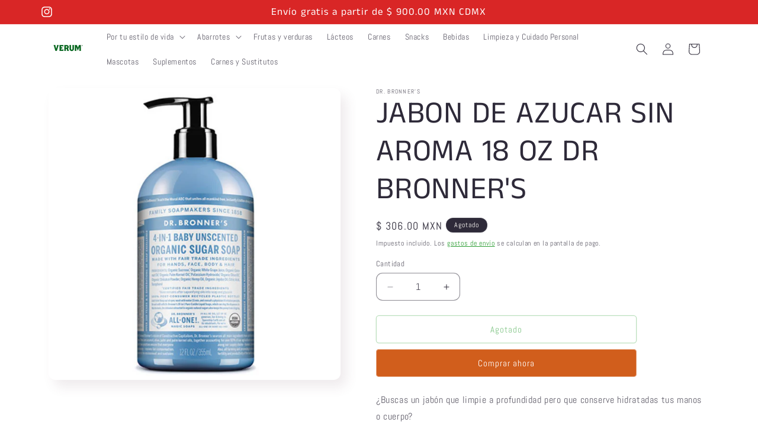

--- FILE ---
content_type: text/html; charset=utf-8
request_url: https://www.tiendasverum.com/products/jabon-de-azucar-sin-aroma-dr-bronner
body_size: 27466
content:
<!doctype html>
<html class="no-js" lang="es">
  <head>
    <meta charset="utf-8">
    <meta http-equiv="X-UA-Compatible" content="IE=edge">
    <meta name="viewport" content="width=device-width,initial-scale=1">
    <meta name="theme-color" content="">
    <link rel="canonical" href="https://www.tiendasverum.com/products/jabon-de-azucar-sin-aroma-dr-bronner"><link rel="icon" type="image/png" href="//www.tiendasverum.com/cdn/shop/files/A1DE4B80-291E-430C-BD7C-EB061F75E1E4.png?crop=center&height=32&v=1707193961&width=32"><link rel="preconnect" href="https://fonts.shopifycdn.com" crossorigin><title>
      JABON DE AZUCAR SIN AROMA 18 OZ DR BRONNER&#39;S
 &ndash; VERUM</title>

    
      <meta name="description" content="¿Buscas un jabón que limpie a profundidad pero que conserve hidratadas tus manos o cuerpo? No busques mas, en Tiendas Verum tenemos la opción ideal para que puedas lavar tus manos las veces que sea sin que se resequen, el Jabón de Azúcar Sin Aroma de Dr. Bronner&#39;s® es un jabón a base de azúcar morena y aceites orgánico">
    

    

<meta property="og:site_name" content="VERUM">
<meta property="og:url" content="https://www.tiendasverum.com/products/jabon-de-azucar-sin-aroma-dr-bronner">
<meta property="og:title" content="JABON DE AZUCAR SIN AROMA 18 OZ DR BRONNER&#39;S">
<meta property="og:type" content="product">
<meta property="og:description" content="¿Buscas un jabón que limpie a profundidad pero que conserve hidratadas tus manos o cuerpo? No busques mas, en Tiendas Verum tenemos la opción ideal para que puedas lavar tus manos las veces que sea sin que se resequen, el Jabón de Azúcar Sin Aroma de Dr. Bronner&#39;s® es un jabón a base de azúcar morena y aceites orgánico"><meta property="og:image" content="http://www.tiendasverum.com/cdn/shop/products/drbronners_azucar_baby.png?v=1677187898">
  <meta property="og:image:secure_url" content="https://www.tiendasverum.com/cdn/shop/products/drbronners_azucar_baby.png?v=1677187898">
  <meta property="og:image:width" content="800">
  <meta property="og:image:height" content="800"><meta property="og:price:amount" content="306.00">
  <meta property="og:price:currency" content="MXN"><meta name="twitter:card" content="summary_large_image">
<meta name="twitter:title" content="JABON DE AZUCAR SIN AROMA 18 OZ DR BRONNER&#39;S">
<meta name="twitter:description" content="¿Buscas un jabón que limpie a profundidad pero que conserve hidratadas tus manos o cuerpo? No busques mas, en Tiendas Verum tenemos la opción ideal para que puedas lavar tus manos las veces que sea sin que se resequen, el Jabón de Azúcar Sin Aroma de Dr. Bronner&#39;s® es un jabón a base de azúcar morena y aceites orgánico">


    <script src="//www.tiendasverum.com/cdn/shop/t/27/assets/constants.js?v=58251544750838685771707193123" defer="defer"></script>
    <script src="//www.tiendasverum.com/cdn/shop/t/27/assets/pubsub.js?v=158357773527763999511707193126" defer="defer"></script>
    <script src="//www.tiendasverum.com/cdn/shop/t/27/assets/global.js?v=106116626045777747121707193124" defer="defer"></script><script src="//www.tiendasverum.com/cdn/shop/t/27/assets/animations.js?v=88693664871331136111707193124" defer="defer"></script><script>window.performance && window.performance.mark && window.performance.mark('shopify.content_for_header.start');</script><meta name="google-site-verification" content="2Amon_ObqfQuBRJYdyqqUh9B5TM8nPcUsE7TdAcpPLs">
<meta name="facebook-domain-verification" content="5mrzz7aeip7rx8orgmb5lr0nl05tsk">
<meta id="shopify-digital-wallet" name="shopify-digital-wallet" content="/53648097461/digital_wallets/dialog">
<meta name="shopify-checkout-api-token" content="89ec42f5452d247cbc84fe01e043dc9b">
<meta id="in-context-paypal-metadata" data-shop-id="53648097461" data-venmo-supported="false" data-environment="production" data-locale="es_ES" data-paypal-v4="true" data-currency="MXN">
<link rel="alternate" type="application/json+oembed" href="https://www.tiendasverum.com/products/jabon-de-azucar-sin-aroma-dr-bronner.oembed">
<script async="async" src="/checkouts/internal/preloads.js?locale=es-MX"></script>
<script id="shopify-features" type="application/json">{"accessToken":"89ec42f5452d247cbc84fe01e043dc9b","betas":["rich-media-storefront-analytics"],"domain":"www.tiendasverum.com","predictiveSearch":true,"shopId":53648097461,"locale":"es"}</script>
<script>var Shopify = Shopify || {};
Shopify.shop = "verum-en-casa.myshopify.com";
Shopify.locale = "es";
Shopify.currency = {"active":"MXN","rate":"1.0"};
Shopify.country = "MX";
Shopify.theme = {"name":"Sense","id":133777293493,"schema_name":"Sense","schema_version":"13.0.0","theme_store_id":1356,"role":"main"};
Shopify.theme.handle = "null";
Shopify.theme.style = {"id":null,"handle":null};
Shopify.cdnHost = "www.tiendasverum.com/cdn";
Shopify.routes = Shopify.routes || {};
Shopify.routes.root = "/";</script>
<script type="module">!function(o){(o.Shopify=o.Shopify||{}).modules=!0}(window);</script>
<script>!function(o){function n(){var o=[];function n(){o.push(Array.prototype.slice.apply(arguments))}return n.q=o,n}var t=o.Shopify=o.Shopify||{};t.loadFeatures=n(),t.autoloadFeatures=n()}(window);</script>
<script id="shop-js-analytics" type="application/json">{"pageType":"product"}</script>
<script defer="defer" async type="module" src="//www.tiendasverum.com/cdn/shopifycloud/shop-js/modules/v2/client.init-shop-cart-sync_B5knhve2.es.esm.js"></script>
<script defer="defer" async type="module" src="//www.tiendasverum.com/cdn/shopifycloud/shop-js/modules/v2/chunk.common_DUtBTchb.esm.js"></script>
<script type="module">
  await import("//www.tiendasverum.com/cdn/shopifycloud/shop-js/modules/v2/client.init-shop-cart-sync_B5knhve2.es.esm.js");
await import("//www.tiendasverum.com/cdn/shopifycloud/shop-js/modules/v2/chunk.common_DUtBTchb.esm.js");

  window.Shopify.SignInWithShop?.initShopCartSync?.({"fedCMEnabled":true,"windoidEnabled":true});

</script>
<script>(function() {
  var isLoaded = false;
  function asyncLoad() {
    if (isLoaded) return;
    isLoaded = true;
    var urls = ["https:\/\/integrations.fiscalpop.com\/public\/loadAutoBilling.js?shop=verum-en-casa.myshopify.com","https:\/\/integrations.fiscalpop.com\/public\/loadBillingEmbedded.js?shop=verum-en-casa.myshopify.com","https:\/\/chimpstatic.com\/mcjs-connected\/js\/users\/cb6d5c7631c9473cb8400895d\/f53aada545c99f2a45e2fc396.js?shop=verum-en-casa.myshopify.com","https:\/\/admin.revenuehunt.com\/embed.js?shop=verum-en-casa.myshopify.com"];
    for (var i = 0; i < urls.length; i++) {
      var s = document.createElement('script');
      s.type = 'text/javascript';
      s.async = true;
      s.src = urls[i];
      var x = document.getElementsByTagName('script')[0];
      x.parentNode.insertBefore(s, x);
    }
  };
  if(window.attachEvent) {
    window.attachEvent('onload', asyncLoad);
  } else {
    window.addEventListener('load', asyncLoad, false);
  }
})();</script>
<script id="__st">var __st={"a":53648097461,"offset":-21600,"reqid":"6c6ee8c6-4bdb-4a86-bdde-c8a6453a4dd2-1768507102","pageurl":"www.tiendasverum.com\/products\/jabon-de-azucar-sin-aroma-dr-bronner","u":"08a3451f7a7d","p":"product","rtyp":"product","rid":7375494021301};</script>
<script>window.ShopifyPaypalV4VisibilityTracking = true;</script>
<script id="captcha-bootstrap">!function(){'use strict';const t='contact',e='account',n='new_comment',o=[[t,t],['blogs',n],['comments',n],[t,'customer']],c=[[e,'customer_login'],[e,'guest_login'],[e,'recover_customer_password'],[e,'create_customer']],r=t=>t.map((([t,e])=>`form[action*='/${t}']:not([data-nocaptcha='true']) input[name='form_type'][value='${e}']`)).join(','),a=t=>()=>t?[...document.querySelectorAll(t)].map((t=>t.form)):[];function s(){const t=[...o],e=r(t);return a(e)}const i='password',u='form_key',d=['recaptcha-v3-token','g-recaptcha-response','h-captcha-response',i],f=()=>{try{return window.sessionStorage}catch{return}},m='__shopify_v',_=t=>t.elements[u];function p(t,e,n=!1){try{const o=window.sessionStorage,c=JSON.parse(o.getItem(e)),{data:r}=function(t){const{data:e,action:n}=t;return t[m]||n?{data:e,action:n}:{data:t,action:n}}(c);for(const[e,n]of Object.entries(r))t.elements[e]&&(t.elements[e].value=n);n&&o.removeItem(e)}catch(o){console.error('form repopulation failed',{error:o})}}const l='form_type',E='cptcha';function T(t){t.dataset[E]=!0}const w=window,h=w.document,L='Shopify',v='ce_forms',y='captcha';let A=!1;((t,e)=>{const n=(g='f06e6c50-85a8-45c8-87d0-21a2b65856fe',I='https://cdn.shopify.com/shopifycloud/storefront-forms-hcaptcha/ce_storefront_forms_captcha_hcaptcha.v1.5.2.iife.js',D={infoText:'Protegido por hCaptcha',privacyText:'Privacidad',termsText:'Términos'},(t,e,n)=>{const o=w[L][v],c=o.bindForm;if(c)return c(t,g,e,D).then(n);var r;o.q.push([[t,g,e,D],n]),r=I,A||(h.body.append(Object.assign(h.createElement('script'),{id:'captcha-provider',async:!0,src:r})),A=!0)});var g,I,D;w[L]=w[L]||{},w[L][v]=w[L][v]||{},w[L][v].q=[],w[L][y]=w[L][y]||{},w[L][y].protect=function(t,e){n(t,void 0,e),T(t)},Object.freeze(w[L][y]),function(t,e,n,w,h,L){const[v,y,A,g]=function(t,e,n){const i=e?o:[],u=t?c:[],d=[...i,...u],f=r(d),m=r(i),_=r(d.filter((([t,e])=>n.includes(e))));return[a(f),a(m),a(_),s()]}(w,h,L),I=t=>{const e=t.target;return e instanceof HTMLFormElement?e:e&&e.form},D=t=>v().includes(t);t.addEventListener('submit',(t=>{const e=I(t);if(!e)return;const n=D(e)&&!e.dataset.hcaptchaBound&&!e.dataset.recaptchaBound,o=_(e),c=g().includes(e)&&(!o||!o.value);(n||c)&&t.preventDefault(),c&&!n&&(function(t){try{if(!f())return;!function(t){const e=f();if(!e)return;const n=_(t);if(!n)return;const o=n.value;o&&e.removeItem(o)}(t);const e=Array.from(Array(32),(()=>Math.random().toString(36)[2])).join('');!function(t,e){_(t)||t.append(Object.assign(document.createElement('input'),{type:'hidden',name:u})),t.elements[u].value=e}(t,e),function(t,e){const n=f();if(!n)return;const o=[...t.querySelectorAll(`input[type='${i}']`)].map((({name:t})=>t)),c=[...d,...o],r={};for(const[a,s]of new FormData(t).entries())c.includes(a)||(r[a]=s);n.setItem(e,JSON.stringify({[m]:1,action:t.action,data:r}))}(t,e)}catch(e){console.error('failed to persist form',e)}}(e),e.submit())}));const S=(t,e)=>{t&&!t.dataset[E]&&(n(t,e.some((e=>e===t))),T(t))};for(const o of['focusin','change'])t.addEventListener(o,(t=>{const e=I(t);D(e)&&S(e,y())}));const B=e.get('form_key'),M=e.get(l),P=B&&M;t.addEventListener('DOMContentLoaded',(()=>{const t=y();if(P)for(const e of t)e.elements[l].value===M&&p(e,B);[...new Set([...A(),...v().filter((t=>'true'===t.dataset.shopifyCaptcha))])].forEach((e=>S(e,t)))}))}(h,new URLSearchParams(w.location.search),n,t,e,['guest_login'])})(!0,!0)}();</script>
<script integrity="sha256-4kQ18oKyAcykRKYeNunJcIwy7WH5gtpwJnB7kiuLZ1E=" data-source-attribution="shopify.loadfeatures" defer="defer" src="//www.tiendasverum.com/cdn/shopifycloud/storefront/assets/storefront/load_feature-a0a9edcb.js" crossorigin="anonymous"></script>
<script data-source-attribution="shopify.dynamic_checkout.dynamic.init">var Shopify=Shopify||{};Shopify.PaymentButton=Shopify.PaymentButton||{isStorefrontPortableWallets:!0,init:function(){window.Shopify.PaymentButton.init=function(){};var t=document.createElement("script");t.src="https://www.tiendasverum.com/cdn/shopifycloud/portable-wallets/latest/portable-wallets.es.js",t.type="module",document.head.appendChild(t)}};
</script>
<script data-source-attribution="shopify.dynamic_checkout.buyer_consent">
  function portableWalletsHideBuyerConsent(e){var t=document.getElementById("shopify-buyer-consent"),n=document.getElementById("shopify-subscription-policy-button");t&&n&&(t.classList.add("hidden"),t.setAttribute("aria-hidden","true"),n.removeEventListener("click",e))}function portableWalletsShowBuyerConsent(e){var t=document.getElementById("shopify-buyer-consent"),n=document.getElementById("shopify-subscription-policy-button");t&&n&&(t.classList.remove("hidden"),t.removeAttribute("aria-hidden"),n.addEventListener("click",e))}window.Shopify?.PaymentButton&&(window.Shopify.PaymentButton.hideBuyerConsent=portableWalletsHideBuyerConsent,window.Shopify.PaymentButton.showBuyerConsent=portableWalletsShowBuyerConsent);
</script>
<script>
  function portableWalletsCleanup(e){e&&e.src&&console.error("Failed to load portable wallets script "+e.src);var t=document.querySelectorAll("shopify-accelerated-checkout .shopify-payment-button__skeleton, shopify-accelerated-checkout-cart .wallet-cart-button__skeleton"),e=document.getElementById("shopify-buyer-consent");for(let e=0;e<t.length;e++)t[e].remove();e&&e.remove()}function portableWalletsNotLoadedAsModule(e){e instanceof ErrorEvent&&"string"==typeof e.message&&e.message.includes("import.meta")&&"string"==typeof e.filename&&e.filename.includes("portable-wallets")&&(window.removeEventListener("error",portableWalletsNotLoadedAsModule),window.Shopify.PaymentButton.failedToLoad=e,"loading"===document.readyState?document.addEventListener("DOMContentLoaded",window.Shopify.PaymentButton.init):window.Shopify.PaymentButton.init())}window.addEventListener("error",portableWalletsNotLoadedAsModule);
</script>

<script type="module" src="https://www.tiendasverum.com/cdn/shopifycloud/portable-wallets/latest/portable-wallets.es.js" onError="portableWalletsCleanup(this)" crossorigin="anonymous"></script>
<script nomodule>
  document.addEventListener("DOMContentLoaded", portableWalletsCleanup);
</script>

<link id="shopify-accelerated-checkout-styles" rel="stylesheet" media="screen" href="https://www.tiendasverum.com/cdn/shopifycloud/portable-wallets/latest/accelerated-checkout-backwards-compat.css" crossorigin="anonymous">
<style id="shopify-accelerated-checkout-cart">
        #shopify-buyer-consent {
  margin-top: 1em;
  display: inline-block;
  width: 100%;
}

#shopify-buyer-consent.hidden {
  display: none;
}

#shopify-subscription-policy-button {
  background: none;
  border: none;
  padding: 0;
  text-decoration: underline;
  font-size: inherit;
  cursor: pointer;
}

#shopify-subscription-policy-button::before {
  box-shadow: none;
}

      </style>
<script id="sections-script" data-sections="header" defer="defer" src="//www.tiendasverum.com/cdn/shop/t/27/compiled_assets/scripts.js?2006"></script>
<script>window.performance && window.performance.mark && window.performance.mark('shopify.content_for_header.end');</script>


    <style data-shopify>
      @font-face {
  font-family: Abel;
  font-weight: 400;
  font-style: normal;
  font-display: swap;
  src: url("//www.tiendasverum.com/cdn/fonts/abel/abel_n4.0254805ccf79872a96d53996a984f2b9039f9995.woff2") format("woff2"),
       url("//www.tiendasverum.com/cdn/fonts/abel/abel_n4.635ebaebd760542724b79271de73bae7c2091173.woff") format("woff");
}

      
      
      
      @font-face {
  font-family: "Anek Tamil";
  font-weight: 400;
  font-style: normal;
  font-display: swap;
  src: url("//www.tiendasverum.com/cdn/fonts/anek_tamil/anektamil_n4.2c907daa645b7bbf6285dac0733760f08d99f2ba.woff2") format("woff2"),
       url("//www.tiendasverum.com/cdn/fonts/anek_tamil/anektamil_n4.58d2b7d33afb43473289c2390c1128013680474b.woff") format("woff");
}


      
        :root,
        .color-scheme-1 {
          --color-background: 255,255,255;
        
          --gradient-background: #ffffff;
        

        

        --color-foreground: 46,42,57;
        --color-background-contrast: 191,191,191;
        --color-shadow: 46,42,57;
        --color-button: 209,94,28;
        --color-button-text: 253,251,247;
        --color-secondary-button: 255,255,255;
        --color-secondary-button-text: 46,42,57;
        --color-link: 46,42,57;
        --color-badge-foreground: 46,42,57;
        --color-badge-background: 255,255,255;
        --color-badge-border: 46,42,57;
        --payment-terms-background-color: rgb(255 255 255);
      }
      
        
        .color-scheme-2 {
          --color-background: 237,255,167;
        
          --gradient-background: radial-gradient(rgba(255, 229, 229, 1), rgba(255, 224, 218, 1) 25%, rgba(215, 255, 137, 1) 100%);
        

        

        --color-foreground: 46,42,57;
        --color-background-contrast: 211,255,39;
        --color-shadow: 46,42,57;
        --color-button: 46,42,57;
        --color-button-text: 237,255,167;
        --color-secondary-button: 237,255,167;
        --color-secondary-button-text: 46,42,57;
        --color-link: 46,42,57;
        --color-badge-foreground: 46,42,57;
        --color-badge-background: 237,255,167;
        --color-badge-border: 46,42,57;
        --payment-terms-background-color: rgb(237 255 167);
      }
      
        
        .color-scheme-3 {
          --color-background: 46,42,57;
        
          --gradient-background: #2e2a39;
        

        

        --color-foreground: 253,251,247;
        --color-background-contrast: 58,53,72;
        --color-shadow: 46,42,57;
        --color-button: 253,251,247;
        --color-button-text: 46,42,57;
        --color-secondary-button: 46,42,57;
        --color-secondary-button-text: 253,251,247;
        --color-link: 253,251,247;
        --color-badge-foreground: 253,251,247;
        --color-badge-background: 46,42,57;
        --color-badge-border: 253,251,247;
        --payment-terms-background-color: rgb(46 42 57);
      }
      
        
        .color-scheme-4 {
          --color-background: 255,255,255;
        
          --gradient-background: #ffffff;
        

        

        --color-foreground: 46,42,57;
        --color-background-contrast: 191,191,191;
        --color-shadow: 46,42,57;
        --color-button: 8,140,17;
        --color-button-text: 255,255,255;
        --color-secondary-button: 255,255,255;
        --color-secondary-button-text: 8,140,17;
        --color-link: 8,140,17;
        --color-badge-foreground: 46,42,57;
        --color-badge-background: 255,255,255;
        --color-badge-border: 46,42,57;
        --payment-terms-background-color: rgb(255 255 255);
      }
      
        
        .color-scheme-5 {
          --color-background: 245,245,245;
        
          --gradient-background: #f5f5f5;
        

        

        --color-foreground: 0,0,0;
        --color-background-contrast: 181,181,181;
        --color-shadow: 46,42,57;
        --color-button: 0,0,0;
        --color-button-text: 0,0,0;
        --color-secondary-button: 245,245,245;
        --color-secondary-button-text: 0,0,0;
        --color-link: 0,0,0;
        --color-badge-foreground: 0,0,0;
        --color-badge-background: 245,245,245;
        --color-badge-border: 0,0,0;
        --payment-terms-background-color: rgb(245 245 245);
      }
      
        
        .color-scheme-ac31a798-2f6c-4bdf-a1d4-480ee311ae76 {
          --color-background: 217,38,38;
        
          --gradient-background: #d92626;
        

        

        --color-foreground: 255,255,255;
        --color-background-contrast: 109,19,19;
        --color-shadow: 46,42,57;
        --color-button: 209,94,28;
        --color-button-text: 253,251,247;
        --color-secondary-button: 217,38,38;
        --color-secondary-button-text: 46,42,57;
        --color-link: 46,42,57;
        --color-badge-foreground: 255,255,255;
        --color-badge-background: 217,38,38;
        --color-badge-border: 255,255,255;
        --payment-terms-background-color: rgb(217 38 38);
      }
      
        
        .color-scheme-b57e91d6-4e6e-4773-b5d7-a23625ef2c33 {
          --color-background: 255,255,255;
        
          --gradient-background: #ffffff;
        

        

        --color-foreground: 46,42,57;
        --color-background-contrast: 191,191,191;
        --color-shadow: 94,54,83;
        --color-button: 209,94,28;
        --color-button-text: 255,255,255;
        --color-secondary-button: 255,255,255;
        --color-secondary-button-text: 8,140,17;
        --color-link: 8,140,17;
        --color-badge-foreground: 46,42,57;
        --color-badge-background: 255,255,255;
        --color-badge-border: 46,42,57;
        --payment-terms-background-color: rgb(255 255 255);
      }
      

      body, .color-scheme-1, .color-scheme-2, .color-scheme-3, .color-scheme-4, .color-scheme-5, .color-scheme-ac31a798-2f6c-4bdf-a1d4-480ee311ae76, .color-scheme-b57e91d6-4e6e-4773-b5d7-a23625ef2c33 {
        color: rgba(var(--color-foreground), 0.75);
        background-color: rgb(var(--color-background));
      }

      :root {
        --font-body-family: Abel, sans-serif;
        --font-body-style: normal;
        --font-body-weight: 400;
        --font-body-weight-bold: 700;

        --font-heading-family: "Anek Tamil", sans-serif;
        --font-heading-style: normal;
        --font-heading-weight: 400;

        --font-body-scale: 1.0;
        --font-heading-scale: 1.3;

        --media-padding: px;
        --media-border-opacity: 0.1;
        --media-border-width: 0px;
        --media-radius: 12px;
        --media-shadow-opacity: 0.1;
        --media-shadow-horizontal-offset: 10px;
        --media-shadow-vertical-offset: 12px;
        --media-shadow-blur-radius: 20px;
        --media-shadow-visible: 1;

        --page-width: 120rem;
        --page-width-margin: 0rem;

        --product-card-image-padding: 0.0rem;
        --product-card-corner-radius: 4.0rem;
        --product-card-text-alignment: center;
        --product-card-border-width: 0.0rem;
        --product-card-border-opacity: 0.0;
        --product-card-shadow-opacity: 0.0;
        --product-card-shadow-visible: 0;
        --product-card-shadow-horizontal-offset: -4.0rem;
        --product-card-shadow-vertical-offset: -4.0rem;
        --product-card-shadow-blur-radius: 0.0rem;

        --collection-card-image-padding: 0.0rem;
        --collection-card-corner-radius: 1.2rem;
        --collection-card-text-alignment: center;
        --collection-card-border-width: 0.0rem;
        --collection-card-border-opacity: 0.1;
        --collection-card-shadow-opacity: 0.05;
        --collection-card-shadow-visible: 1;
        --collection-card-shadow-horizontal-offset: 1.0rem;
        --collection-card-shadow-vertical-offset: 1.0rem;
        --collection-card-shadow-blur-radius: 3.5rem;

        --blog-card-image-padding: 0.0rem;
        --blog-card-corner-radius: 1.2rem;
        --blog-card-text-alignment: center;
        --blog-card-border-width: 0.0rem;
        --blog-card-border-opacity: 0.1;
        --blog-card-shadow-opacity: 0.05;
        --blog-card-shadow-visible: 1;
        --blog-card-shadow-horizontal-offset: 1.0rem;
        --blog-card-shadow-vertical-offset: 1.0rem;
        --blog-card-shadow-blur-radius: 3.5rem;

        --badge-corner-radius: 2.0rem;

        --popup-border-width: 1px;
        --popup-border-opacity: 0.1;
        --popup-corner-radius: 22px;
        --popup-shadow-opacity: 0.1;
        --popup-shadow-horizontal-offset: 10px;
        --popup-shadow-vertical-offset: 12px;
        --popup-shadow-blur-radius: 20px;

        --drawer-border-width: 1px;
        --drawer-border-opacity: 0.1;
        --drawer-shadow-opacity: 0.0;
        --drawer-shadow-horizontal-offset: 0px;
        --drawer-shadow-vertical-offset: 4px;
        --drawer-shadow-blur-radius: 5px;

        --spacing-sections-desktop: 0px;
        --spacing-sections-mobile: 0px;

        --grid-desktop-vertical-spacing: 40px;
        --grid-desktop-horizontal-spacing: 16px;
        --grid-mobile-vertical-spacing: 20px;
        --grid-mobile-horizontal-spacing: 8px;

        --text-boxes-border-opacity: 0.45;
        --text-boxes-border-width: 0px;
        --text-boxes-radius: 0px;
        --text-boxes-shadow-opacity: 0.1;
        --text-boxes-shadow-visible: 1;
        --text-boxes-shadow-horizontal-offset: 10px;
        --text-boxes-shadow-vertical-offset: 12px;
        --text-boxes-shadow-blur-radius: 20px;

        --buttons-radius: 4px;
        --buttons-radius-outset: 5px;
        --buttons-border-width: 1px;
        --buttons-border-opacity: 0.55;
        --buttons-shadow-opacity: 0.0;
        --buttons-shadow-visible: 0;
        --buttons-shadow-horizontal-offset: 0px;
        --buttons-shadow-vertical-offset: 4px;
        --buttons-shadow-blur-radius: 5px;
        --buttons-border-offset: 0.3px;

        --inputs-radius: 10px;
        --inputs-border-width: 1px;
        --inputs-border-opacity: 0.55;
        --inputs-shadow-opacity: 0.0;
        --inputs-shadow-horizontal-offset: 0px;
        --inputs-margin-offset: 0px;
        --inputs-shadow-vertical-offset: 4px;
        --inputs-shadow-blur-radius: 5px;
        --inputs-radius-outset: 11px;

        --variant-pills-radius: 10px;
        --variant-pills-border-width: 0px;
        --variant-pills-border-opacity: 0.1;
        --variant-pills-shadow-opacity: 0.0;
        --variant-pills-shadow-horizontal-offset: 0px;
        --variant-pills-shadow-vertical-offset: 4px;
        --variant-pills-shadow-blur-radius: 5px;
      }

      *,
      *::before,
      *::after {
        box-sizing: inherit;
      }

      html {
        box-sizing: border-box;
        font-size: calc(var(--font-body-scale) * 62.5%);
        height: 100%;
      }

      body {
        display: grid;
        grid-template-rows: auto auto 1fr auto;
        grid-template-columns: 100%;
        min-height: 100%;
        margin: 0;
        font-size: 1.5rem;
        letter-spacing: 0.06rem;
        line-height: calc(1 + 0.8 / var(--font-body-scale));
        font-family: var(--font-body-family);
        font-style: var(--font-body-style);
        font-weight: var(--font-body-weight);
      }

      @media screen and (min-width: 750px) {
        body {
          font-size: 1.6rem;
        }
      }
    </style>

    <link href="//www.tiendasverum.com/cdn/shop/t/27/assets/base.css?v=25513028573540360251707193126" rel="stylesheet" type="text/css" media="all" />
<link rel="preload" as="font" href="//www.tiendasverum.com/cdn/fonts/abel/abel_n4.0254805ccf79872a96d53996a984f2b9039f9995.woff2" type="font/woff2" crossorigin><link rel="preload" as="font" href="//www.tiendasverum.com/cdn/fonts/anek_tamil/anektamil_n4.2c907daa645b7bbf6285dac0733760f08d99f2ba.woff2" type="font/woff2" crossorigin><link
        rel="stylesheet"
        href="//www.tiendasverum.com/cdn/shop/t/27/assets/component-predictive-search.css?v=118923337488134913561707193124"
        media="print"
        onload="this.media='all'"
      ><script>
      document.documentElement.className = document.documentElement.className.replace('no-js', 'js');
      if (Shopify.designMode) {
        document.documentElement.classList.add('shopify-design-mode');
      }
    </script>
  
<!-- BEGIN app block: shopify://apps/gempages-builder/blocks/embed-gp-script-head/20b379d4-1b20-474c-a6ca-665c331919f3 -->














<!-- END app block --><link href="https://monorail-edge.shopifysvc.com" rel="dns-prefetch">
<script>(function(){if ("sendBeacon" in navigator && "performance" in window) {try {var session_token_from_headers = performance.getEntriesByType('navigation')[0].serverTiming.find(x => x.name == '_s').description;} catch {var session_token_from_headers = undefined;}var session_cookie_matches = document.cookie.match(/_shopify_s=([^;]*)/);var session_token_from_cookie = session_cookie_matches && session_cookie_matches.length === 2 ? session_cookie_matches[1] : "";var session_token = session_token_from_headers || session_token_from_cookie || "";function handle_abandonment_event(e) {var entries = performance.getEntries().filter(function(entry) {return /monorail-edge.shopifysvc.com/.test(entry.name);});if (!window.abandonment_tracked && entries.length === 0) {window.abandonment_tracked = true;var currentMs = Date.now();var navigation_start = performance.timing.navigationStart;var payload = {shop_id: 53648097461,url: window.location.href,navigation_start,duration: currentMs - navigation_start,session_token,page_type: "product"};window.navigator.sendBeacon("https://monorail-edge.shopifysvc.com/v1/produce", JSON.stringify({schema_id: "online_store_buyer_site_abandonment/1.1",payload: payload,metadata: {event_created_at_ms: currentMs,event_sent_at_ms: currentMs}}));}}window.addEventListener('pagehide', handle_abandonment_event);}}());</script>
<script id="web-pixels-manager-setup">(function e(e,d,r,n,o){if(void 0===o&&(o={}),!Boolean(null===(a=null===(i=window.Shopify)||void 0===i?void 0:i.analytics)||void 0===a?void 0:a.replayQueue)){var i,a;window.Shopify=window.Shopify||{};var t=window.Shopify;t.analytics=t.analytics||{};var s=t.analytics;s.replayQueue=[],s.publish=function(e,d,r){return s.replayQueue.push([e,d,r]),!0};try{self.performance.mark("wpm:start")}catch(e){}var l=function(){var e={modern:/Edge?\/(1{2}[4-9]|1[2-9]\d|[2-9]\d{2}|\d{4,})\.\d+(\.\d+|)|Firefox\/(1{2}[4-9]|1[2-9]\d|[2-9]\d{2}|\d{4,})\.\d+(\.\d+|)|Chrom(ium|e)\/(9{2}|\d{3,})\.\d+(\.\d+|)|(Maci|X1{2}).+ Version\/(15\.\d+|(1[6-9]|[2-9]\d|\d{3,})\.\d+)([,.]\d+|)( \(\w+\)|)( Mobile\/\w+|) Safari\/|Chrome.+OPR\/(9{2}|\d{3,})\.\d+\.\d+|(CPU[ +]OS|iPhone[ +]OS|CPU[ +]iPhone|CPU IPhone OS|CPU iPad OS)[ +]+(15[._]\d+|(1[6-9]|[2-9]\d|\d{3,})[._]\d+)([._]\d+|)|Android:?[ /-](13[3-9]|1[4-9]\d|[2-9]\d{2}|\d{4,})(\.\d+|)(\.\d+|)|Android.+Firefox\/(13[5-9]|1[4-9]\d|[2-9]\d{2}|\d{4,})\.\d+(\.\d+|)|Android.+Chrom(ium|e)\/(13[3-9]|1[4-9]\d|[2-9]\d{2}|\d{4,})\.\d+(\.\d+|)|SamsungBrowser\/([2-9]\d|\d{3,})\.\d+/,legacy:/Edge?\/(1[6-9]|[2-9]\d|\d{3,})\.\d+(\.\d+|)|Firefox\/(5[4-9]|[6-9]\d|\d{3,})\.\d+(\.\d+|)|Chrom(ium|e)\/(5[1-9]|[6-9]\d|\d{3,})\.\d+(\.\d+|)([\d.]+$|.*Safari\/(?![\d.]+ Edge\/[\d.]+$))|(Maci|X1{2}).+ Version\/(10\.\d+|(1[1-9]|[2-9]\d|\d{3,})\.\d+)([,.]\d+|)( \(\w+\)|)( Mobile\/\w+|) Safari\/|Chrome.+OPR\/(3[89]|[4-9]\d|\d{3,})\.\d+\.\d+|(CPU[ +]OS|iPhone[ +]OS|CPU[ +]iPhone|CPU IPhone OS|CPU iPad OS)[ +]+(10[._]\d+|(1[1-9]|[2-9]\d|\d{3,})[._]\d+)([._]\d+|)|Android:?[ /-](13[3-9]|1[4-9]\d|[2-9]\d{2}|\d{4,})(\.\d+|)(\.\d+|)|Mobile Safari.+OPR\/([89]\d|\d{3,})\.\d+\.\d+|Android.+Firefox\/(13[5-9]|1[4-9]\d|[2-9]\d{2}|\d{4,})\.\d+(\.\d+|)|Android.+Chrom(ium|e)\/(13[3-9]|1[4-9]\d|[2-9]\d{2}|\d{4,})\.\d+(\.\d+|)|Android.+(UC? ?Browser|UCWEB|U3)[ /]?(15\.([5-9]|\d{2,})|(1[6-9]|[2-9]\d|\d{3,})\.\d+)\.\d+|SamsungBrowser\/(5\.\d+|([6-9]|\d{2,})\.\d+)|Android.+MQ{2}Browser\/(14(\.(9|\d{2,})|)|(1[5-9]|[2-9]\d|\d{3,})(\.\d+|))(\.\d+|)|K[Aa][Ii]OS\/(3\.\d+|([4-9]|\d{2,})\.\d+)(\.\d+|)/},d=e.modern,r=e.legacy,n=navigator.userAgent;return n.match(d)?"modern":n.match(r)?"legacy":"unknown"}(),u="modern"===l?"modern":"legacy",c=(null!=n?n:{modern:"",legacy:""})[u],f=function(e){return[e.baseUrl,"/wpm","/b",e.hashVersion,"modern"===e.buildTarget?"m":"l",".js"].join("")}({baseUrl:d,hashVersion:r,buildTarget:u}),m=function(e){var d=e.version,r=e.bundleTarget,n=e.surface,o=e.pageUrl,i=e.monorailEndpoint;return{emit:function(e){var a=e.status,t=e.errorMsg,s=(new Date).getTime(),l=JSON.stringify({metadata:{event_sent_at_ms:s},events:[{schema_id:"web_pixels_manager_load/3.1",payload:{version:d,bundle_target:r,page_url:o,status:a,surface:n,error_msg:t},metadata:{event_created_at_ms:s}}]});if(!i)return console&&console.warn&&console.warn("[Web Pixels Manager] No Monorail endpoint provided, skipping logging."),!1;try{return self.navigator.sendBeacon.bind(self.navigator)(i,l)}catch(e){}var u=new XMLHttpRequest;try{return u.open("POST",i,!0),u.setRequestHeader("Content-Type","text/plain"),u.send(l),!0}catch(e){return console&&console.warn&&console.warn("[Web Pixels Manager] Got an unhandled error while logging to Monorail."),!1}}}}({version:r,bundleTarget:l,surface:e.surface,pageUrl:self.location.href,monorailEndpoint:e.monorailEndpoint});try{o.browserTarget=l,function(e){var d=e.src,r=e.async,n=void 0===r||r,o=e.onload,i=e.onerror,a=e.sri,t=e.scriptDataAttributes,s=void 0===t?{}:t,l=document.createElement("script"),u=document.querySelector("head"),c=document.querySelector("body");if(l.async=n,l.src=d,a&&(l.integrity=a,l.crossOrigin="anonymous"),s)for(var f in s)if(Object.prototype.hasOwnProperty.call(s,f))try{l.dataset[f]=s[f]}catch(e){}if(o&&l.addEventListener("load",o),i&&l.addEventListener("error",i),u)u.appendChild(l);else{if(!c)throw new Error("Did not find a head or body element to append the script");c.appendChild(l)}}({src:f,async:!0,onload:function(){if(!function(){var e,d;return Boolean(null===(d=null===(e=window.Shopify)||void 0===e?void 0:e.analytics)||void 0===d?void 0:d.initialized)}()){var d=window.webPixelsManager.init(e)||void 0;if(d){var r=window.Shopify.analytics;r.replayQueue.forEach((function(e){var r=e[0],n=e[1],o=e[2];d.publishCustomEvent(r,n,o)})),r.replayQueue=[],r.publish=d.publishCustomEvent,r.visitor=d.visitor,r.initialized=!0}}},onerror:function(){return m.emit({status:"failed",errorMsg:"".concat(f," has failed to load")})},sri:function(e){var d=/^sha384-[A-Za-z0-9+/=]+$/;return"string"==typeof e&&d.test(e)}(c)?c:"",scriptDataAttributes:o}),m.emit({status:"loading"})}catch(e){m.emit({status:"failed",errorMsg:(null==e?void 0:e.message)||"Unknown error"})}}})({shopId: 53648097461,storefrontBaseUrl: "https://www.tiendasverum.com",extensionsBaseUrl: "https://extensions.shopifycdn.com/cdn/shopifycloud/web-pixels-manager",monorailEndpoint: "https://monorail-edge.shopifysvc.com/unstable/produce_batch",surface: "storefront-renderer",enabledBetaFlags: ["2dca8a86"],webPixelsConfigList: [{"id":"510132405","configuration":"{\"config\":\"{\\\"pixel_id\\\":\\\"G-PPL6K8CQXQ\\\",\\\"target_country\\\":\\\"MX\\\",\\\"gtag_events\\\":[{\\\"type\\\":\\\"search\\\",\\\"action_label\\\":[\\\"G-PPL6K8CQXQ\\\",\\\"AW-11120646154\\\/fnU2CO7zmJUYEIqw3rYp\\\"]},{\\\"type\\\":\\\"begin_checkout\\\",\\\"action_label\\\":[\\\"G-PPL6K8CQXQ\\\",\\\"AW-11120646154\\\/B9KmCPTzmJUYEIqw3rYp\\\"]},{\\\"type\\\":\\\"view_item\\\",\\\"action_label\\\":[\\\"G-PPL6K8CQXQ\\\",\\\"AW-11120646154\\\/HVaACOvzmJUYEIqw3rYp\\\",\\\"MC-V2KQLZC9BM\\\"]},{\\\"type\\\":\\\"purchase\\\",\\\"action_label\\\":[\\\"G-PPL6K8CQXQ\\\",\\\"AW-11120646154\\\/NOPeCOXzmJUYEIqw3rYp\\\",\\\"MC-V2KQLZC9BM\\\"]},{\\\"type\\\":\\\"page_view\\\",\\\"action_label\\\":[\\\"G-PPL6K8CQXQ\\\",\\\"AW-11120646154\\\/NIsMCOjzmJUYEIqw3rYp\\\",\\\"MC-V2KQLZC9BM\\\"]},{\\\"type\\\":\\\"add_payment_info\\\",\\\"action_label\\\":[\\\"G-PPL6K8CQXQ\\\",\\\"AW-11120646154\\\/2ZYLCPfzmJUYEIqw3rYp\\\"]},{\\\"type\\\":\\\"add_to_cart\\\",\\\"action_label\\\":[\\\"G-PPL6K8CQXQ\\\",\\\"AW-11120646154\\\/Z6eQCPHzmJUYEIqw3rYp\\\"]}],\\\"enable_monitoring_mode\\\":false}\"}","eventPayloadVersion":"v1","runtimeContext":"OPEN","scriptVersion":"b2a88bafab3e21179ed38636efcd8a93","type":"APP","apiClientId":1780363,"privacyPurposes":[],"dataSharingAdjustments":{"protectedCustomerApprovalScopes":["read_customer_address","read_customer_email","read_customer_name","read_customer_personal_data","read_customer_phone"]}},{"id":"211910837","configuration":"{\"pixel_id\":\"880116006412540\",\"pixel_type\":\"facebook_pixel\",\"metaapp_system_user_token\":\"-\"}","eventPayloadVersion":"v1","runtimeContext":"OPEN","scriptVersion":"ca16bc87fe92b6042fbaa3acc2fbdaa6","type":"APP","apiClientId":2329312,"privacyPurposes":["ANALYTICS","MARKETING","SALE_OF_DATA"],"dataSharingAdjustments":{"protectedCustomerApprovalScopes":["read_customer_address","read_customer_email","read_customer_name","read_customer_personal_data","read_customer_phone"]}},{"id":"shopify-app-pixel","configuration":"{}","eventPayloadVersion":"v1","runtimeContext":"STRICT","scriptVersion":"0450","apiClientId":"shopify-pixel","type":"APP","privacyPurposes":["ANALYTICS","MARKETING"]},{"id":"shopify-custom-pixel","eventPayloadVersion":"v1","runtimeContext":"LAX","scriptVersion":"0450","apiClientId":"shopify-pixel","type":"CUSTOM","privacyPurposes":["ANALYTICS","MARKETING"]}],isMerchantRequest: false,initData: {"shop":{"name":"VERUM","paymentSettings":{"currencyCode":"MXN"},"myshopifyDomain":"verum-en-casa.myshopify.com","countryCode":"MX","storefrontUrl":"https:\/\/www.tiendasverum.com"},"customer":null,"cart":null,"checkout":null,"productVariants":[{"price":{"amount":306.0,"currencyCode":"MXN"},"product":{"title":"JABON DE AZUCAR SIN AROMA 18 OZ DR BRONNER'S","vendor":"Dr. Bronner's","id":"7375494021301","untranslatedTitle":"JABON DE AZUCAR SIN AROMA 18 OZ DR BRONNER'S","url":"\/products\/jabon-de-azucar-sin-aroma-dr-bronner","type":"HIGIENE CORPORAL"},"id":"42551488610485","image":{"src":"\/\/www.tiendasverum.com\/cdn\/shop\/products\/drbronners_azucar_baby.png?v=1677187898"},"sku":"1611","title":"Default Title","untranslatedTitle":"Default Title"}],"purchasingCompany":null},},"https://www.tiendasverum.com/cdn","fcfee988w5aeb613cpc8e4bc33m6693e112",{"modern":"","legacy":""},{"shopId":"53648097461","storefrontBaseUrl":"https:\/\/www.tiendasverum.com","extensionBaseUrl":"https:\/\/extensions.shopifycdn.com\/cdn\/shopifycloud\/web-pixels-manager","surface":"storefront-renderer","enabledBetaFlags":"[\"2dca8a86\"]","isMerchantRequest":"false","hashVersion":"fcfee988w5aeb613cpc8e4bc33m6693e112","publish":"custom","events":"[[\"page_viewed\",{}],[\"product_viewed\",{\"productVariant\":{\"price\":{\"amount\":306.0,\"currencyCode\":\"MXN\"},\"product\":{\"title\":\"JABON DE AZUCAR SIN AROMA 18 OZ DR BRONNER'S\",\"vendor\":\"Dr. Bronner's\",\"id\":\"7375494021301\",\"untranslatedTitle\":\"JABON DE AZUCAR SIN AROMA 18 OZ DR BRONNER'S\",\"url\":\"\/products\/jabon-de-azucar-sin-aroma-dr-bronner\",\"type\":\"HIGIENE CORPORAL\"},\"id\":\"42551488610485\",\"image\":{\"src\":\"\/\/www.tiendasverum.com\/cdn\/shop\/products\/drbronners_azucar_baby.png?v=1677187898\"},\"sku\":\"1611\",\"title\":\"Default Title\",\"untranslatedTitle\":\"Default Title\"}}]]"});</script><script>
  window.ShopifyAnalytics = window.ShopifyAnalytics || {};
  window.ShopifyAnalytics.meta = window.ShopifyAnalytics.meta || {};
  window.ShopifyAnalytics.meta.currency = 'MXN';
  var meta = {"product":{"id":7375494021301,"gid":"gid:\/\/shopify\/Product\/7375494021301","vendor":"Dr. Bronner's","type":"HIGIENE CORPORAL","handle":"jabon-de-azucar-sin-aroma-dr-bronner","variants":[{"id":42551488610485,"price":30600,"name":"JABON DE AZUCAR SIN AROMA 18 OZ DR BRONNER'S","public_title":null,"sku":"1611"}],"remote":false},"page":{"pageType":"product","resourceType":"product","resourceId":7375494021301,"requestId":"6c6ee8c6-4bdb-4a86-bdde-c8a6453a4dd2-1768507102"}};
  for (var attr in meta) {
    window.ShopifyAnalytics.meta[attr] = meta[attr];
  }
</script>
<script class="analytics">
  (function () {
    var customDocumentWrite = function(content) {
      var jquery = null;

      if (window.jQuery) {
        jquery = window.jQuery;
      } else if (window.Checkout && window.Checkout.$) {
        jquery = window.Checkout.$;
      }

      if (jquery) {
        jquery('body').append(content);
      }
    };

    var hasLoggedConversion = function(token) {
      if (token) {
        return document.cookie.indexOf('loggedConversion=' + token) !== -1;
      }
      return false;
    }

    var setCookieIfConversion = function(token) {
      if (token) {
        var twoMonthsFromNow = new Date(Date.now());
        twoMonthsFromNow.setMonth(twoMonthsFromNow.getMonth() + 2);

        document.cookie = 'loggedConversion=' + token + '; expires=' + twoMonthsFromNow;
      }
    }

    var trekkie = window.ShopifyAnalytics.lib = window.trekkie = window.trekkie || [];
    if (trekkie.integrations) {
      return;
    }
    trekkie.methods = [
      'identify',
      'page',
      'ready',
      'track',
      'trackForm',
      'trackLink'
    ];
    trekkie.factory = function(method) {
      return function() {
        var args = Array.prototype.slice.call(arguments);
        args.unshift(method);
        trekkie.push(args);
        return trekkie;
      };
    };
    for (var i = 0; i < trekkie.methods.length; i++) {
      var key = trekkie.methods[i];
      trekkie[key] = trekkie.factory(key);
    }
    trekkie.load = function(config) {
      trekkie.config = config || {};
      trekkie.config.initialDocumentCookie = document.cookie;
      var first = document.getElementsByTagName('script')[0];
      var script = document.createElement('script');
      script.type = 'text/javascript';
      script.onerror = function(e) {
        var scriptFallback = document.createElement('script');
        scriptFallback.type = 'text/javascript';
        scriptFallback.onerror = function(error) {
                var Monorail = {
      produce: function produce(monorailDomain, schemaId, payload) {
        var currentMs = new Date().getTime();
        var event = {
          schema_id: schemaId,
          payload: payload,
          metadata: {
            event_created_at_ms: currentMs,
            event_sent_at_ms: currentMs
          }
        };
        return Monorail.sendRequest("https://" + monorailDomain + "/v1/produce", JSON.stringify(event));
      },
      sendRequest: function sendRequest(endpointUrl, payload) {
        // Try the sendBeacon API
        if (window && window.navigator && typeof window.navigator.sendBeacon === 'function' && typeof window.Blob === 'function' && !Monorail.isIos12()) {
          var blobData = new window.Blob([payload], {
            type: 'text/plain'
          });

          if (window.navigator.sendBeacon(endpointUrl, blobData)) {
            return true;
          } // sendBeacon was not successful

        } // XHR beacon

        var xhr = new XMLHttpRequest();

        try {
          xhr.open('POST', endpointUrl);
          xhr.setRequestHeader('Content-Type', 'text/plain');
          xhr.send(payload);
        } catch (e) {
          console.log(e);
        }

        return false;
      },
      isIos12: function isIos12() {
        return window.navigator.userAgent.lastIndexOf('iPhone; CPU iPhone OS 12_') !== -1 || window.navigator.userAgent.lastIndexOf('iPad; CPU OS 12_') !== -1;
      }
    };
    Monorail.produce('monorail-edge.shopifysvc.com',
      'trekkie_storefront_load_errors/1.1',
      {shop_id: 53648097461,
      theme_id: 133777293493,
      app_name: "storefront",
      context_url: window.location.href,
      source_url: "//www.tiendasverum.com/cdn/s/trekkie.storefront.cd680fe47e6c39ca5d5df5f0a32d569bc48c0f27.min.js"});

        };
        scriptFallback.async = true;
        scriptFallback.src = '//www.tiendasverum.com/cdn/s/trekkie.storefront.cd680fe47e6c39ca5d5df5f0a32d569bc48c0f27.min.js';
        first.parentNode.insertBefore(scriptFallback, first);
      };
      script.async = true;
      script.src = '//www.tiendasverum.com/cdn/s/trekkie.storefront.cd680fe47e6c39ca5d5df5f0a32d569bc48c0f27.min.js';
      first.parentNode.insertBefore(script, first);
    };
    trekkie.load(
      {"Trekkie":{"appName":"storefront","development":false,"defaultAttributes":{"shopId":53648097461,"isMerchantRequest":null,"themeId":133777293493,"themeCityHash":"12176615692376867870","contentLanguage":"es","currency":"MXN","eventMetadataId":"7cb553cb-08ff-4ac8-aa80-f365073e2795"},"isServerSideCookieWritingEnabled":true,"monorailRegion":"shop_domain","enabledBetaFlags":["65f19447"]},"Session Attribution":{},"S2S":{"facebookCapiEnabled":true,"source":"trekkie-storefront-renderer","apiClientId":580111}}
    );

    var loaded = false;
    trekkie.ready(function() {
      if (loaded) return;
      loaded = true;

      window.ShopifyAnalytics.lib = window.trekkie;

      var originalDocumentWrite = document.write;
      document.write = customDocumentWrite;
      try { window.ShopifyAnalytics.merchantGoogleAnalytics.call(this); } catch(error) {};
      document.write = originalDocumentWrite;

      window.ShopifyAnalytics.lib.page(null,{"pageType":"product","resourceType":"product","resourceId":7375494021301,"requestId":"6c6ee8c6-4bdb-4a86-bdde-c8a6453a4dd2-1768507102","shopifyEmitted":true});

      var match = window.location.pathname.match(/checkouts\/(.+)\/(thank_you|post_purchase)/)
      var token = match? match[1]: undefined;
      if (!hasLoggedConversion(token)) {
        setCookieIfConversion(token);
        window.ShopifyAnalytics.lib.track("Viewed Product",{"currency":"MXN","variantId":42551488610485,"productId":7375494021301,"productGid":"gid:\/\/shopify\/Product\/7375494021301","name":"JABON DE AZUCAR SIN AROMA 18 OZ DR BRONNER'S","price":"306.00","sku":"1611","brand":"Dr. Bronner's","variant":null,"category":"HIGIENE CORPORAL","nonInteraction":true,"remote":false},undefined,undefined,{"shopifyEmitted":true});
      window.ShopifyAnalytics.lib.track("monorail:\/\/trekkie_storefront_viewed_product\/1.1",{"currency":"MXN","variantId":42551488610485,"productId":7375494021301,"productGid":"gid:\/\/shopify\/Product\/7375494021301","name":"JABON DE AZUCAR SIN AROMA 18 OZ DR BRONNER'S","price":"306.00","sku":"1611","brand":"Dr. Bronner's","variant":null,"category":"HIGIENE CORPORAL","nonInteraction":true,"remote":false,"referer":"https:\/\/www.tiendasverum.com\/products\/jabon-de-azucar-sin-aroma-dr-bronner"});
      }
    });


        var eventsListenerScript = document.createElement('script');
        eventsListenerScript.async = true;
        eventsListenerScript.src = "//www.tiendasverum.com/cdn/shopifycloud/storefront/assets/shop_events_listener-3da45d37.js";
        document.getElementsByTagName('head')[0].appendChild(eventsListenerScript);

})();</script>
  <script>
  if (!window.ga || (window.ga && typeof window.ga !== 'function')) {
    window.ga = function ga() {
      (window.ga.q = window.ga.q || []).push(arguments);
      if (window.Shopify && window.Shopify.analytics && typeof window.Shopify.analytics.publish === 'function') {
        window.Shopify.analytics.publish("ga_stub_called", {}, {sendTo: "google_osp_migration"});
      }
      console.error("Shopify's Google Analytics stub called with:", Array.from(arguments), "\nSee https://help.shopify.com/manual/promoting-marketing/pixels/pixel-migration#google for more information.");
    };
    if (window.Shopify && window.Shopify.analytics && typeof window.Shopify.analytics.publish === 'function') {
      window.Shopify.analytics.publish("ga_stub_initialized", {}, {sendTo: "google_osp_migration"});
    }
  }
</script>
<script
  defer
  src="https://www.tiendasverum.com/cdn/shopifycloud/perf-kit/shopify-perf-kit-3.0.3.min.js"
  data-application="storefront-renderer"
  data-shop-id="53648097461"
  data-render-region="gcp-us-central1"
  data-page-type="product"
  data-theme-instance-id="133777293493"
  data-theme-name="Sense"
  data-theme-version="13.0.0"
  data-monorail-region="shop_domain"
  data-resource-timing-sampling-rate="10"
  data-shs="true"
  data-shs-beacon="true"
  data-shs-export-with-fetch="true"
  data-shs-logs-sample-rate="1"
  data-shs-beacon-endpoint="https://www.tiendasverum.com/api/collect"
></script>
</head>

  <body class="gradient">
    <a class="skip-to-content-link button visually-hidden" href="#MainContent">
      Ir directamente al contenido
    </a>

<link href="//www.tiendasverum.com/cdn/shop/t/27/assets/quantity-popover.css?v=153075665213740339621707193126" rel="stylesheet" type="text/css" media="all" />
<link href="//www.tiendasverum.com/cdn/shop/t/27/assets/component-card.css?v=170127402091165654191707193125" rel="stylesheet" type="text/css" media="all" />

<script src="//www.tiendasverum.com/cdn/shop/t/27/assets/cart.js?v=116571066492035312161707193124" defer="defer"></script>
<script src="//www.tiendasverum.com/cdn/shop/t/27/assets/quantity-popover.js?v=19455713230017000861707193125" defer="defer"></script>

<style>
  .drawer {
    visibility: hidden;
  }
</style>

<cart-drawer class="drawer is-empty">
  <div id="CartDrawer" class="cart-drawer">
    <div id="CartDrawer-Overlay" class="cart-drawer__overlay"></div>
    <div
      class="drawer__inner gradient color-scheme-1"
      role="dialog"
      aria-modal="true"
      aria-label="Tu carrito"
      tabindex="-1"
    ><div class="drawer__inner-empty">
          <div class="cart-drawer__warnings center">
            <div class="cart-drawer__empty-content">
              <h2 class="cart__empty-text">Tu carrito esta vacío</h2>
              <button
                class="drawer__close"
                type="button"
                onclick="this.closest('cart-drawer').close()"
                aria-label="Cerrar"
              >
                <svg
  xmlns="http://www.w3.org/2000/svg"
  aria-hidden="true"
  focusable="false"
  class="icon icon-close"
  fill="none"
  viewBox="0 0 18 17"
>
  <path d="M.865 15.978a.5.5 0 00.707.707l7.433-7.431 7.579 7.282a.501.501 0 00.846-.37.5.5 0 00-.153-.351L9.712 8.546l7.417-7.416a.5.5 0 10-.707-.708L8.991 7.853 1.413.573a.5.5 0 10-.693.72l7.563 7.268-7.418 7.417z" fill="currentColor">
</svg>

              </button>
              <a href="/collections/all" class="button">
                Seguir comprando
              </a><p class="cart__login-title h3">¿Tienes una cuenta?</p>
                <p class="cart__login-paragraph">
                  <a href="/account/login" class="link underlined-link">Inicia sesión</a> para finalizar tus compras con mayor rapidez.
                </p></div>
          </div></div><div class="drawer__header">
        <h2 class="drawer__heading">Tu carrito</h2>
        <button
          class="drawer__close"
          type="button"
          onclick="this.closest('cart-drawer').close()"
          aria-label="Cerrar"
        >
          <svg
  xmlns="http://www.w3.org/2000/svg"
  aria-hidden="true"
  focusable="false"
  class="icon icon-close"
  fill="none"
  viewBox="0 0 18 17"
>
  <path d="M.865 15.978a.5.5 0 00.707.707l7.433-7.431 7.579 7.282a.501.501 0 00.846-.37.5.5 0 00-.153-.351L9.712 8.546l7.417-7.416a.5.5 0 10-.707-.708L8.991 7.853 1.413.573a.5.5 0 10-.693.72l7.563 7.268-7.418 7.417z" fill="currentColor">
</svg>

        </button>
      </div>
      <cart-drawer-items
        
          class=" is-empty"
        
      >
        <form
          action="/cart"
          id="CartDrawer-Form"
          class="cart__contents cart-drawer__form"
          method="post"
        >
          <div id="CartDrawer-CartItems" class="drawer__contents js-contents"><p id="CartDrawer-LiveRegionText" class="visually-hidden" role="status"></p>
            <p id="CartDrawer-LineItemStatus" class="visually-hidden" aria-hidden="true" role="status">
              Cargando...
            </p>
          </div>
          <div id="CartDrawer-CartErrors" role="alert"></div>
        </form>
      </cart-drawer-items>
      <div class="drawer__footer"><details id="Details-CartDrawer">
            <summary>
              <span class="summary__title">
                Instrucciones especiales del pedido
                <svg aria-hidden="true" focusable="false" class="icon icon-caret" viewBox="0 0 10 6">
  <path fill-rule="evenodd" clip-rule="evenodd" d="M9.354.646a.5.5 0 00-.708 0L5 4.293 1.354.646a.5.5 0 00-.708.708l4 4a.5.5 0 00.708 0l4-4a.5.5 0 000-.708z" fill="currentColor">
</svg>

              </span>
            </summary>
            <cart-note class="cart__note field">
              <label class="visually-hidden" for="CartDrawer-Note">Instrucciones especiales del pedido</label>
              <textarea
                id="CartDrawer-Note"
                class="text-area text-area--resize-vertical field__input"
                name="note"
                placeholder="Instrucciones especiales del pedido"
              ></textarea>
            </cart-note>
          </details><!-- Start blocks -->
        <!-- Subtotals -->

        <div class="cart-drawer__footer" >
          <div></div>

          <div class="totals" role="status">
            <h2 class="totals__total">Total estimado</h2>
            <p class="totals__total-value">$ 0.00 MXN</p>
          </div>

          <small class="tax-note caption-large rte">Impuesto incluido. <a href="/policies/shipping-policy">Envío</a> y descuentos calculados en la pantalla de pago.
</small>
        </div>

        <!-- CTAs -->

        <div class="cart__ctas" >
          <noscript>
            <button type="submit" class="cart__update-button button button--secondary" form="CartDrawer-Form">
              Actualizar
            </button>
          </noscript>

          <button
            type="submit"
            id="CartDrawer-Checkout"
            class="cart__checkout-button button"
            name="checkout"
            form="CartDrawer-Form"
            
              disabled
            
          >
            Pagar pedido
          </button>
        </div>
      </div>
    </div>
  </div>
</cart-drawer>

<script>
  document.addEventListener('DOMContentLoaded', function () {
    function isIE() {
      const ua = window.navigator.userAgent;
      const msie = ua.indexOf('MSIE ');
      const trident = ua.indexOf('Trident/');

      return msie > 0 || trident > 0;
    }

    if (!isIE()) return;
    const cartSubmitInput = document.createElement('input');
    cartSubmitInput.setAttribute('name', 'checkout');
    cartSubmitInput.setAttribute('type', 'hidden');
    document.querySelector('#cart').appendChild(cartSubmitInput);
    document.querySelector('#checkout').addEventListener('click', function (event) {
      document.querySelector('#cart').submit();
    });
  });
</script>
<!-- BEGIN sections: header-group -->
<div id="shopify-section-sections--16379428700341__announcement-bar" class="shopify-section shopify-section-group-header-group announcement-bar-section"><link href="//www.tiendasverum.com/cdn/shop/t/27/assets/component-slideshow.css?v=107725913939919748051707193126" rel="stylesheet" type="text/css" media="all" />
<link href="//www.tiendasverum.com/cdn/shop/t/27/assets/component-slider.css?v=142503135496229589681707193124" rel="stylesheet" type="text/css" media="all" />

  <link href="//www.tiendasverum.com/cdn/shop/t/27/assets/component-list-social.css?v=35792976012981934991707193123" rel="stylesheet" type="text/css" media="all" />


<div
  class="utility-bar color-scheme-ac31a798-2f6c-4bdf-a1d4-480ee311ae76 gradient utility-bar--bottom-border header-localization"
  
>
  <div class="page-width utility-bar__grid utility-bar__grid--3-col">

<ul class="list-unstyled list-social" role="list"><li class="list-social__item">
      <a href="https://www.instagram.com/tiendasverum/" class="link list-social__link"><svg aria-hidden="true" focusable="false" class="icon icon-instagram" viewBox="0 0 20 20">
  <path fill="currentColor" fill-rule="evenodd" d="M13.23 3.492c-.84-.037-1.096-.046-3.23-.046-2.144 0-2.39.01-3.238.055-.776.027-1.195.164-1.487.273a2.43 2.43 0 0 0-.912.593 2.486 2.486 0 0 0-.602.922c-.11.282-.238.702-.274 1.486-.046.84-.046 1.095-.046 3.23 0 2.134.01 2.39.046 3.229.004.51.097 1.016.274 1.495.145.365.319.639.602.913.282.282.538.456.92.602.474.176.974.268 1.479.273.848.046 1.103.046 3.238.046 2.134 0 2.39-.01 3.23-.046.784-.036 1.203-.164 1.486-.273.374-.146.648-.329.921-.602.283-.283.447-.548.602-.922.177-.476.27-.979.274-1.486.037-.84.046-1.095.046-3.23 0-2.134-.01-2.39-.055-3.229-.027-.784-.164-1.204-.274-1.495a2.43 2.43 0 0 0-.593-.913 2.604 2.604 0 0 0-.92-.602c-.284-.11-.703-.237-1.488-.273ZM6.697 2.05c.857-.036 1.131-.045 3.302-.045 1.1-.014 2.202.001 3.302.045.664.014 1.321.14 1.943.374a3.968 3.968 0 0 1 1.414.922c.41.397.728.88.93 1.414.23.622.354 1.279.365 1.942C18 7.56 18 7.824 18 10.005c0 2.17-.01 2.444-.046 3.292-.036.858-.173 1.442-.374 1.943-.2.53-.474.976-.92 1.423a3.896 3.896 0 0 1-1.415.922c-.51.191-1.095.337-1.943.374-.857.036-1.122.045-3.302.045-2.171 0-2.445-.009-3.302-.055-.849-.027-1.432-.164-1.943-.364a4.152 4.152 0 0 1-1.414-.922 4.128 4.128 0 0 1-.93-1.423c-.183-.51-.329-1.085-.365-1.943C2.009 12.45 2 12.167 2 10.004c0-2.161 0-2.435.055-3.302.027-.848.164-1.432.365-1.942a4.44 4.44 0 0 1 .92-1.414 4.18 4.18 0 0 1 1.415-.93c.51-.183 1.094-.33 1.943-.366Zm.427 4.806a4.105 4.105 0 1 1 5.805 5.805 4.105 4.105 0 0 1-5.805-5.805Zm1.882 5.371a2.668 2.668 0 1 0 2.042-4.93 2.668 2.668 0 0 0-2.042 4.93Zm5.922-5.942a.958.958 0 1 1-1.355-1.355.958.958 0 0 1 1.355 1.355Z" clip-rule="evenodd"/>
</svg>
<span class="visually-hidden">Instagram</span>
      </a>
    </li></ul>
<div
        class="announcement-bar announcement-bar--one-announcement"
        role="region"
        aria-label="Anuncio"
        
      ><p class="announcement-bar__message h5">
            <span>Envío gratis a partir de $ 900.00 MXN CDMX</span></p></div><div class="localization-wrapper">
</div>
  </div>
</div>


</div><div id="shopify-section-sections--16379428700341__header" class="shopify-section shopify-section-group-header-group section-header"><link rel="stylesheet" href="//www.tiendasverum.com/cdn/shop/t/27/assets/component-list-menu.css?v=151968516119678728991707193125" media="print" onload="this.media='all'">
<link rel="stylesheet" href="//www.tiendasverum.com/cdn/shop/t/27/assets/component-search.css?v=165164710990765432851707193123" media="print" onload="this.media='all'">
<link rel="stylesheet" href="//www.tiendasverum.com/cdn/shop/t/27/assets/component-menu-drawer.css?v=85170387104997277661707193124" media="print" onload="this.media='all'">
<link rel="stylesheet" href="//www.tiendasverum.com/cdn/shop/t/27/assets/component-cart-notification.css?v=54116361853792938221707193123" media="print" onload="this.media='all'">
<link rel="stylesheet" href="//www.tiendasverum.com/cdn/shop/t/27/assets/component-cart-items.css?v=136978088507021421401707193126" media="print" onload="this.media='all'"><link rel="stylesheet" href="//www.tiendasverum.com/cdn/shop/t/27/assets/component-price.css?v=70172745017360139101707193124" media="print" onload="this.media='all'"><link href="//www.tiendasverum.com/cdn/shop/t/27/assets/component-cart-drawer.css?v=11376100058507027511707193123" rel="stylesheet" type="text/css" media="all" />
  <link href="//www.tiendasverum.com/cdn/shop/t/27/assets/component-cart.css?v=181291337967238571831707193126" rel="stylesheet" type="text/css" media="all" />
  <link href="//www.tiendasverum.com/cdn/shop/t/27/assets/component-totals.css?v=15906652033866631521707193124" rel="stylesheet" type="text/css" media="all" />
  <link href="//www.tiendasverum.com/cdn/shop/t/27/assets/component-price.css?v=70172745017360139101707193124" rel="stylesheet" type="text/css" media="all" />
  <link href="//www.tiendasverum.com/cdn/shop/t/27/assets/component-discounts.css?v=152760482443307489271707193124" rel="stylesheet" type="text/css" media="all" />
<noscript><link href="//www.tiendasverum.com/cdn/shop/t/27/assets/component-list-menu.css?v=151968516119678728991707193125" rel="stylesheet" type="text/css" media="all" /></noscript>
<noscript><link href="//www.tiendasverum.com/cdn/shop/t/27/assets/component-search.css?v=165164710990765432851707193123" rel="stylesheet" type="text/css" media="all" /></noscript>
<noscript><link href="//www.tiendasverum.com/cdn/shop/t/27/assets/component-menu-drawer.css?v=85170387104997277661707193124" rel="stylesheet" type="text/css" media="all" /></noscript>
<noscript><link href="//www.tiendasverum.com/cdn/shop/t/27/assets/component-cart-notification.css?v=54116361853792938221707193123" rel="stylesheet" type="text/css" media="all" /></noscript>
<noscript><link href="//www.tiendasverum.com/cdn/shop/t/27/assets/component-cart-items.css?v=136978088507021421401707193126" rel="stylesheet" type="text/css" media="all" /></noscript>

<style>
  header-drawer {
    justify-self: start;
    margin-left: -1.2rem;
  }.scrolled-past-header .header__heading-logo-wrapper {
      width: 75%;
    }@media screen and (min-width: 990px) {
      header-drawer {
        display: none;
      }
    }.menu-drawer-container {
    display: flex;
  }

  .list-menu {
    list-style: none;
    padding: 0;
    margin: 0;
  }

  .list-menu--inline {
    display: inline-flex;
    flex-wrap: wrap;
  }

  summary.list-menu__item {
    padding-right: 2.7rem;
  }

  .list-menu__item {
    display: flex;
    align-items: center;
    line-height: calc(1 + 0.3 / var(--font-body-scale));
  }

  .list-menu__item--link {
    text-decoration: none;
    padding-bottom: 1rem;
    padding-top: 1rem;
    line-height: calc(1 + 0.8 / var(--font-body-scale));
  }

  @media screen and (min-width: 750px) {
    .list-menu__item--link {
      padding-bottom: 0.5rem;
      padding-top: 0.5rem;
    }
  }
</style><style data-shopify>.header {
    padding: 0px 3rem 0px 3rem;
  }

  .section-header {
    position: sticky; /* This is for fixing a Safari z-index issue. PR #2147 */
    margin-bottom: 0px;
  }

  @media screen and (min-width: 750px) {
    .section-header {
      margin-bottom: 0px;
    }
  }

  @media screen and (min-width: 990px) {
    .header {
      padding-top: 0px;
      padding-bottom: 0px;
    }
  }</style><script src="//www.tiendasverum.com/cdn/shop/t/27/assets/details-disclosure.js?v=13653116266235556501707193126" defer="defer"></script>
<script src="//www.tiendasverum.com/cdn/shop/t/27/assets/details-modal.js?v=25581673532751508451707193125" defer="defer"></script>
<script src="//www.tiendasverum.com/cdn/shop/t/27/assets/cart-notification.js?v=133508293167896966491707193124" defer="defer"></script>
<script src="//www.tiendasverum.com/cdn/shop/t/27/assets/search-form.js?v=133129549252120666541707193124" defer="defer"></script><script src="//www.tiendasverum.com/cdn/shop/t/27/assets/cart-drawer.js?v=105077087914686398511707193125" defer="defer"></script><svg xmlns="http://www.w3.org/2000/svg" class="hidden">
  <symbol id="icon-search" viewbox="0 0 18 19" fill="none">
    <path fill-rule="evenodd" clip-rule="evenodd" d="M11.03 11.68A5.784 5.784 0 112.85 3.5a5.784 5.784 0 018.18 8.18zm.26 1.12a6.78 6.78 0 11.72-.7l5.4 5.4a.5.5 0 11-.71.7l-5.41-5.4z" fill="currentColor"/>
  </symbol>

  <symbol id="icon-reset" class="icon icon-close"  fill="none" viewBox="0 0 18 18" stroke="currentColor">
    <circle r="8.5" cy="9" cx="9" stroke-opacity="0.2"/>
    <path d="M6.82972 6.82915L1.17193 1.17097" stroke-linecap="round" stroke-linejoin="round" transform="translate(5 5)"/>
    <path d="M1.22896 6.88502L6.77288 1.11523" stroke-linecap="round" stroke-linejoin="round" transform="translate(5 5)"/>
  </symbol>

  <symbol id="icon-close" class="icon icon-close" fill="none" viewBox="0 0 18 17">
    <path d="M.865 15.978a.5.5 0 00.707.707l7.433-7.431 7.579 7.282a.501.501 0 00.846-.37.5.5 0 00-.153-.351L9.712 8.546l7.417-7.416a.5.5 0 10-.707-.708L8.991 7.853 1.413.573a.5.5 0 10-.693.72l7.563 7.268-7.418 7.417z" fill="currentColor">
  </symbol>
</svg><sticky-header data-sticky-type="reduce-logo-size" class="header-wrapper color-scheme-1 gradient"><header class="header header--middle-left header--mobile-left page-width header--has-menu header--has-social header--has-account">

<header-drawer data-breakpoint="tablet">
  <details id="Details-menu-drawer-container" class="menu-drawer-container">
    <summary
      class="header__icon header__icon--menu header__icon--summary link focus-inset"
      aria-label="Menú"
    >
      <span>
        <svg
  xmlns="http://www.w3.org/2000/svg"
  aria-hidden="true"
  focusable="false"
  class="icon icon-hamburger"
  fill="none"
  viewBox="0 0 18 16"
>
  <path d="M1 .5a.5.5 0 100 1h15.71a.5.5 0 000-1H1zM.5 8a.5.5 0 01.5-.5h15.71a.5.5 0 010 1H1A.5.5 0 01.5 8zm0 7a.5.5 0 01.5-.5h15.71a.5.5 0 010 1H1a.5.5 0 01-.5-.5z" fill="currentColor">
</svg>

        <svg
  xmlns="http://www.w3.org/2000/svg"
  aria-hidden="true"
  focusable="false"
  class="icon icon-close"
  fill="none"
  viewBox="0 0 18 17"
>
  <path d="M.865 15.978a.5.5 0 00.707.707l7.433-7.431 7.579 7.282a.501.501 0 00.846-.37.5.5 0 00-.153-.351L9.712 8.546l7.417-7.416a.5.5 0 10-.707-.708L8.991 7.853 1.413.573a.5.5 0 10-.693.72l7.563 7.268-7.418 7.417z" fill="currentColor">
</svg>

      </span>
    </summary>
    <div id="menu-drawer" class="gradient menu-drawer motion-reduce color-scheme-b57e91d6-4e6e-4773-b5d7-a23625ef2c33">
      <div class="menu-drawer__inner-container">
        <div class="menu-drawer__navigation-container">
          <nav class="menu-drawer__navigation">
            <ul class="menu-drawer__menu has-submenu list-menu" role="list"><li><details id="Details-menu-drawer-menu-item-1">
                      <summary
                        id="HeaderDrawer-por-tu-estilo-de-vida"
                        class="menu-drawer__menu-item list-menu__item link link--text focus-inset"
                      >
                        Por tu estilo de vida
                        <svg
  viewBox="0 0 14 10"
  fill="none"
  aria-hidden="true"
  focusable="false"
  class="icon icon-arrow"
  xmlns="http://www.w3.org/2000/svg"
>
  <path fill-rule="evenodd" clip-rule="evenodd" d="M8.537.808a.5.5 0 01.817-.162l4 4a.5.5 0 010 .708l-4 4a.5.5 0 11-.708-.708L11.793 5.5H1a.5.5 0 010-1h10.793L8.646 1.354a.5.5 0 01-.109-.546z" fill="currentColor">
</svg>

                        <svg aria-hidden="true" focusable="false" class="icon icon-caret" viewBox="0 0 10 6">
  <path fill-rule="evenodd" clip-rule="evenodd" d="M9.354.646a.5.5 0 00-.708 0L5 4.293 1.354.646a.5.5 0 00-.708.708l4 4a.5.5 0 00.708 0l4-4a.5.5 0 000-.708z" fill="currentColor">
</svg>

                      </summary>
                      <div
                        id="link-por-tu-estilo-de-vida"
                        class="menu-drawer__submenu has-submenu gradient motion-reduce"
                        tabindex="-1"
                      >
                        <div class="menu-drawer__inner-submenu">
                          <button class="menu-drawer__close-button link link--text focus-inset" aria-expanded="true">
                            <svg
  viewBox="0 0 14 10"
  fill="none"
  aria-hidden="true"
  focusable="false"
  class="icon icon-arrow"
  xmlns="http://www.w3.org/2000/svg"
>
  <path fill-rule="evenodd" clip-rule="evenodd" d="M8.537.808a.5.5 0 01.817-.162l4 4a.5.5 0 010 .708l-4 4a.5.5 0 11-.708-.708L11.793 5.5H1a.5.5 0 010-1h10.793L8.646 1.354a.5.5 0 01-.109-.546z" fill="currentColor">
</svg>

                            Por tu estilo de vida
                          </button>
                          <ul class="menu-drawer__menu list-menu" role="list" tabindex="-1"><li><a
                                    id="HeaderDrawer-por-tu-estilo-de-vida-sin-gluten"
                                    href="/collections/sin-gluten"
                                    class="menu-drawer__menu-item link link--text list-menu__item focus-inset"
                                    
                                  >
                                    Sin gluten
                                  </a></li><li><a
                                    id="HeaderDrawer-por-tu-estilo-de-vida-keto"
                                    href="/collections/keto"
                                    class="menu-drawer__menu-item link link--text list-menu__item focus-inset"
                                    
                                  >
                                    KETO
                                  </a></li><li><a
                                    id="HeaderDrawer-por-tu-estilo-de-vida-sin-azucar"
                                    href="/collections/sin-azucar"
                                    class="menu-drawer__menu-item link link--text list-menu__item focus-inset"
                                    
                                  >
                                    Sin azúcar
                                  </a></li><li><a
                                    id="HeaderDrawer-por-tu-estilo-de-vida-vegano"
                                    href="/collections/veganos"
                                    class="menu-drawer__menu-item link link--text list-menu__item focus-inset"
                                    
                                  >
                                    Vegano
                                  </a></li><li><a
                                    id="HeaderDrawer-por-tu-estilo-de-vida-zero-waste"
                                    href="/collections/zero-waste"
                                    class="menu-drawer__menu-item link link--text list-menu__item focus-inset"
                                    
                                  >
                                    Zero Waste
                                  </a></li><li><a
                                    id="HeaderDrawer-por-tu-estilo-de-vida-sin-lacteos"
                                    href="/collections/sin-lacteos"
                                    class="menu-drawer__menu-item link link--text list-menu__item focus-inset"
                                    
                                  >
                                    Sin Lácteos
                                  </a></li></ul>
                        </div>
                      </div>
                    </details></li><li><details id="Details-menu-drawer-menu-item-2">
                      <summary
                        id="HeaderDrawer-abarrotes"
                        class="menu-drawer__menu-item list-menu__item link link--text focus-inset"
                      >
                        Abarrotes
                        <svg
  viewBox="0 0 14 10"
  fill="none"
  aria-hidden="true"
  focusable="false"
  class="icon icon-arrow"
  xmlns="http://www.w3.org/2000/svg"
>
  <path fill-rule="evenodd" clip-rule="evenodd" d="M8.537.808a.5.5 0 01.817-.162l4 4a.5.5 0 010 .708l-4 4a.5.5 0 11-.708-.708L11.793 5.5H1a.5.5 0 010-1h10.793L8.646 1.354a.5.5 0 01-.109-.546z" fill="currentColor">
</svg>

                        <svg aria-hidden="true" focusable="false" class="icon icon-caret" viewBox="0 0 10 6">
  <path fill-rule="evenodd" clip-rule="evenodd" d="M9.354.646a.5.5 0 00-.708 0L5 4.293 1.354.646a.5.5 0 00-.708.708l4 4a.5.5 0 00.708 0l4-4a.5.5 0 000-.708z" fill="currentColor">
</svg>

                      </summary>
                      <div
                        id="link-abarrotes"
                        class="menu-drawer__submenu has-submenu gradient motion-reduce"
                        tabindex="-1"
                      >
                        <div class="menu-drawer__inner-submenu">
                          <button class="menu-drawer__close-button link link--text focus-inset" aria-expanded="true">
                            <svg
  viewBox="0 0 14 10"
  fill="none"
  aria-hidden="true"
  focusable="false"
  class="icon icon-arrow"
  xmlns="http://www.w3.org/2000/svg"
>
  <path fill-rule="evenodd" clip-rule="evenodd" d="M8.537.808a.5.5 0 01.817-.162l4 4a.5.5 0 010 .708l-4 4a.5.5 0 11-.708-.708L11.793 5.5H1a.5.5 0 010-1h10.793L8.646 1.354a.5.5 0 01-.109-.546z" fill="currentColor">
</svg>

                            Abarrotes
                          </button>
                          <ul class="menu-drawer__menu list-menu" role="list" tabindex="-1"><li><a
                                    id="HeaderDrawer-abarrotes-aceites-y-vinagres"
                                    href="/collections/aceites-y-vinagres"
                                    class="menu-drawer__menu-item link link--text list-menu__item focus-inset"
                                    
                                  >
                                    Aceites y vinagres
                                  </a></li><li><a
                                    id="HeaderDrawer-abarrotes-cafe"
                                    href="/collections/cafe"
                                    class="menu-drawer__menu-item link link--text list-menu__item focus-inset"
                                    
                                  >
                                    Café
                                  </a></li><li><a
                                    id="HeaderDrawer-abarrotes-alimentos-iinfantiles"
                                    href="/collections/alimentos-infantiles"
                                    class="menu-drawer__menu-item link link--text list-menu__item focus-inset"
                                    
                                  >
                                    Alimentos Iinfantiles
                                  </a></li><li><a
                                    id="HeaderDrawer-abarrotes-condimentos"
                                    href="/collections/condimentos"
                                    class="menu-drawer__menu-item link link--text list-menu__item focus-inset"
                                    
                                  >
                                    Condimentos
                                  </a></li></ul>
                        </div>
                      </div>
                    </details></li><li><a
                      id="HeaderDrawer-frutas-y-verduras"
                      href="/collections/frutas-y-verduras"
                      class="menu-drawer__menu-item list-menu__item link link--text focus-inset"
                      
                    >
                      Frutas y verduras
                    </a></li><li><a
                      id="HeaderDrawer-lacteos"
                      href="/collections/lacteos"
                      class="menu-drawer__menu-item list-menu__item link link--text focus-inset"
                      
                    >
                      Lácteos
                    </a></li><li><a
                      id="HeaderDrawer-carnes"
                      href="/collections/sustitutos-de-carne-y-carnes"
                      class="menu-drawer__menu-item list-menu__item link link--text focus-inset"
                      
                    >
                      Carnes
                    </a></li><li><a
                      id="HeaderDrawer-snacks"
                      href="/collections/snacks"
                      class="menu-drawer__menu-item list-menu__item link link--text focus-inset"
                      
                    >
                      Snacks
                    </a></li><li><a
                      id="HeaderDrawer-bebidas"
                      href="/collections/bebidas-1"
                      class="menu-drawer__menu-item list-menu__item link link--text focus-inset"
                      
                    >
                      Bebidas
                    </a></li><li><a
                      id="HeaderDrawer-limpieza-y-cuidado-personal"
                      href="/collections/limpieza-del-hogar-y-cuidado-personal"
                      class="menu-drawer__menu-item list-menu__item link link--text focus-inset"
                      
                    >
                      Limpieza y Cuidado Personal
                    </a></li><li><a
                      id="HeaderDrawer-mascotas"
                      href="/collections/alnut"
                      class="menu-drawer__menu-item list-menu__item link link--text focus-inset"
                      
                    >
                      Mascotas
                    </a></li><li><a
                      id="HeaderDrawer-suplementos"
                      href="/collections/suplementos-alimenticios"
                      class="menu-drawer__menu-item list-menu__item link link--text focus-inset"
                      
                    >
                      Suplementos
                    </a></li><li><a
                      id="HeaderDrawer-carnes-y-sustitutos"
                      href="/collections/veganos"
                      class="menu-drawer__menu-item list-menu__item link link--text focus-inset"
                      
                    >
                      Carnes y Sustitutos
                    </a></li></ul>
          </nav>
          <div class="menu-drawer__utility-links"><a
                href="/account/login"
                class="menu-drawer__account link focus-inset h5 medium-hide large-up-hide"
              >
                <svg
  xmlns="http://www.w3.org/2000/svg"
  aria-hidden="true"
  focusable="false"
  class="icon icon-account"
  fill="none"
  viewBox="0 0 18 19"
>
  <path fill-rule="evenodd" clip-rule="evenodd" d="M6 4.5a3 3 0 116 0 3 3 0 01-6 0zm3-4a4 4 0 100 8 4 4 0 000-8zm5.58 12.15c1.12.82 1.83 2.24 1.91 4.85H1.51c.08-2.6.79-4.03 1.9-4.85C4.66 11.75 6.5 11.5 9 11.5s4.35.26 5.58 1.15zM9 10.5c-2.5 0-4.65.24-6.17 1.35C1.27 12.98.5 14.93.5 18v.5h17V18c0-3.07-.77-5.02-2.33-6.15-1.52-1.1-3.67-1.35-6.17-1.35z" fill="currentColor">
</svg>

Iniciar sesión</a><div class="menu-drawer__localization header-localization">
</div><ul class="list list-social list-unstyled" role="list"><li class="list-social__item">
                  <a href="https://www.instagram.com/tiendasverum/" class="list-social__link link"><svg aria-hidden="true" focusable="false" class="icon icon-instagram" viewBox="0 0 20 20">
  <path fill="currentColor" fill-rule="evenodd" d="M13.23 3.492c-.84-.037-1.096-.046-3.23-.046-2.144 0-2.39.01-3.238.055-.776.027-1.195.164-1.487.273a2.43 2.43 0 0 0-.912.593 2.486 2.486 0 0 0-.602.922c-.11.282-.238.702-.274 1.486-.046.84-.046 1.095-.046 3.23 0 2.134.01 2.39.046 3.229.004.51.097 1.016.274 1.495.145.365.319.639.602.913.282.282.538.456.92.602.474.176.974.268 1.479.273.848.046 1.103.046 3.238.046 2.134 0 2.39-.01 3.23-.046.784-.036 1.203-.164 1.486-.273.374-.146.648-.329.921-.602.283-.283.447-.548.602-.922.177-.476.27-.979.274-1.486.037-.84.046-1.095.046-3.23 0-2.134-.01-2.39-.055-3.229-.027-.784-.164-1.204-.274-1.495a2.43 2.43 0 0 0-.593-.913 2.604 2.604 0 0 0-.92-.602c-.284-.11-.703-.237-1.488-.273ZM6.697 2.05c.857-.036 1.131-.045 3.302-.045 1.1-.014 2.202.001 3.302.045.664.014 1.321.14 1.943.374a3.968 3.968 0 0 1 1.414.922c.41.397.728.88.93 1.414.23.622.354 1.279.365 1.942C18 7.56 18 7.824 18 10.005c0 2.17-.01 2.444-.046 3.292-.036.858-.173 1.442-.374 1.943-.2.53-.474.976-.92 1.423a3.896 3.896 0 0 1-1.415.922c-.51.191-1.095.337-1.943.374-.857.036-1.122.045-3.302.045-2.171 0-2.445-.009-3.302-.055-.849-.027-1.432-.164-1.943-.364a4.152 4.152 0 0 1-1.414-.922 4.128 4.128 0 0 1-.93-1.423c-.183-.51-.329-1.085-.365-1.943C2.009 12.45 2 12.167 2 10.004c0-2.161 0-2.435.055-3.302.027-.848.164-1.432.365-1.942a4.44 4.44 0 0 1 .92-1.414 4.18 4.18 0 0 1 1.415-.93c.51-.183 1.094-.33 1.943-.366Zm.427 4.806a4.105 4.105 0 1 1 5.805 5.805 4.105 4.105 0 0 1-5.805-5.805Zm1.882 5.371a2.668 2.668 0 1 0 2.042-4.93 2.668 2.668 0 0 0-2.042 4.93Zm5.922-5.942a.958.958 0 1 1-1.355-1.355.958.958 0 0 1 1.355 1.355Z" clip-rule="evenodd"/>
</svg>
<span class="visually-hidden">Instagram</span>
                  </a>
                </li></ul>
          </div>
        </div>
      </div>
    </div>
  </details>
</header-drawer>
<a href="/" class="header__heading-link link link--text focus-inset"><div class="header__heading-logo-wrapper">
                
                <img src="//www.tiendasverum.com/cdn/shop/files/blanco-gorumet-atun.png?v=1710884923&amp;width=600" alt="VERUM" srcset="//www.tiendasverum.com/cdn/shop/files/blanco-gorumet-atun.png?v=1710884923&amp;width=50 50w, //www.tiendasverum.com/cdn/shop/files/blanco-gorumet-atun.png?v=1710884923&amp;width=75 75w, //www.tiendasverum.com/cdn/shop/files/blanco-gorumet-atun.png?v=1710884923&amp;width=100 100w" width="50" height="50.0" loading="eager" class="header__heading-logo motion-reduce" sizes="(max-width: 100px) 50vw, 50px">
              </div></a>

<nav class="header__inline-menu">
  <ul class="list-menu list-menu--inline" role="list"><li><header-menu>
            <details id="Details-HeaderMenu-1">
              <summary
                id="HeaderMenu-por-tu-estilo-de-vida"
                class="header__menu-item list-menu__item link focus-inset"
              >
                <span
                >Por tu estilo de vida</span>
                <svg aria-hidden="true" focusable="false" class="icon icon-caret" viewBox="0 0 10 6">
  <path fill-rule="evenodd" clip-rule="evenodd" d="M9.354.646a.5.5 0 00-.708 0L5 4.293 1.354.646a.5.5 0 00-.708.708l4 4a.5.5 0 00.708 0l4-4a.5.5 0 000-.708z" fill="currentColor">
</svg>

              </summary>
              <ul
                id="HeaderMenu-MenuList-1"
                class="header__submenu list-menu list-menu--disclosure color-scheme-b57e91d6-4e6e-4773-b5d7-a23625ef2c33 gradient caption-large motion-reduce global-settings-popup"
                role="list"
                tabindex="-1"
              ><li><a
                        id="HeaderMenu-por-tu-estilo-de-vida-sin-gluten"
                        href="/collections/sin-gluten"
                        class="header__menu-item list-menu__item link link--text focus-inset caption-large"
                        
                      >
                        Sin gluten
                      </a></li><li><a
                        id="HeaderMenu-por-tu-estilo-de-vida-keto"
                        href="/collections/keto"
                        class="header__menu-item list-menu__item link link--text focus-inset caption-large"
                        
                      >
                        KETO
                      </a></li><li><a
                        id="HeaderMenu-por-tu-estilo-de-vida-sin-azucar"
                        href="/collections/sin-azucar"
                        class="header__menu-item list-menu__item link link--text focus-inset caption-large"
                        
                      >
                        Sin azúcar
                      </a></li><li><a
                        id="HeaderMenu-por-tu-estilo-de-vida-vegano"
                        href="/collections/veganos"
                        class="header__menu-item list-menu__item link link--text focus-inset caption-large"
                        
                      >
                        Vegano
                      </a></li><li><a
                        id="HeaderMenu-por-tu-estilo-de-vida-zero-waste"
                        href="/collections/zero-waste"
                        class="header__menu-item list-menu__item link link--text focus-inset caption-large"
                        
                      >
                        Zero Waste
                      </a></li><li><a
                        id="HeaderMenu-por-tu-estilo-de-vida-sin-lacteos"
                        href="/collections/sin-lacteos"
                        class="header__menu-item list-menu__item link link--text focus-inset caption-large"
                        
                      >
                        Sin Lácteos
                      </a></li></ul>
            </details>
          </header-menu></li><li><header-menu>
            <details id="Details-HeaderMenu-2">
              <summary
                id="HeaderMenu-abarrotes"
                class="header__menu-item list-menu__item link focus-inset"
              >
                <span
                >Abarrotes</span>
                <svg aria-hidden="true" focusable="false" class="icon icon-caret" viewBox="0 0 10 6">
  <path fill-rule="evenodd" clip-rule="evenodd" d="M9.354.646a.5.5 0 00-.708 0L5 4.293 1.354.646a.5.5 0 00-.708.708l4 4a.5.5 0 00.708 0l4-4a.5.5 0 000-.708z" fill="currentColor">
</svg>

              </summary>
              <ul
                id="HeaderMenu-MenuList-2"
                class="header__submenu list-menu list-menu--disclosure color-scheme-b57e91d6-4e6e-4773-b5d7-a23625ef2c33 gradient caption-large motion-reduce global-settings-popup"
                role="list"
                tabindex="-1"
              ><li><a
                        id="HeaderMenu-abarrotes-aceites-y-vinagres"
                        href="/collections/aceites-y-vinagres"
                        class="header__menu-item list-menu__item link link--text focus-inset caption-large"
                        
                      >
                        Aceites y vinagres
                      </a></li><li><a
                        id="HeaderMenu-abarrotes-cafe"
                        href="/collections/cafe"
                        class="header__menu-item list-menu__item link link--text focus-inset caption-large"
                        
                      >
                        Café
                      </a></li><li><a
                        id="HeaderMenu-abarrotes-alimentos-iinfantiles"
                        href="/collections/alimentos-infantiles"
                        class="header__menu-item list-menu__item link link--text focus-inset caption-large"
                        
                      >
                        Alimentos Iinfantiles
                      </a></li><li><a
                        id="HeaderMenu-abarrotes-condimentos"
                        href="/collections/condimentos"
                        class="header__menu-item list-menu__item link link--text focus-inset caption-large"
                        
                      >
                        Condimentos
                      </a></li></ul>
            </details>
          </header-menu></li><li><a
            id="HeaderMenu-frutas-y-verduras"
            href="/collections/frutas-y-verduras"
            class="header__menu-item list-menu__item link link--text focus-inset"
            
          >
            <span
            >Frutas y verduras</span>
          </a></li><li><a
            id="HeaderMenu-lacteos"
            href="/collections/lacteos"
            class="header__menu-item list-menu__item link link--text focus-inset"
            
          >
            <span
            >Lácteos</span>
          </a></li><li><a
            id="HeaderMenu-carnes"
            href="/collections/sustitutos-de-carne-y-carnes"
            class="header__menu-item list-menu__item link link--text focus-inset"
            
          >
            <span
            >Carnes</span>
          </a></li><li><a
            id="HeaderMenu-snacks"
            href="/collections/snacks"
            class="header__menu-item list-menu__item link link--text focus-inset"
            
          >
            <span
            >Snacks</span>
          </a></li><li><a
            id="HeaderMenu-bebidas"
            href="/collections/bebidas-1"
            class="header__menu-item list-menu__item link link--text focus-inset"
            
          >
            <span
            >Bebidas</span>
          </a></li><li><a
            id="HeaderMenu-limpieza-y-cuidado-personal"
            href="/collections/limpieza-del-hogar-y-cuidado-personal"
            class="header__menu-item list-menu__item link link--text focus-inset"
            
          >
            <span
            >Limpieza y Cuidado Personal</span>
          </a></li><li><a
            id="HeaderMenu-mascotas"
            href="/collections/alnut"
            class="header__menu-item list-menu__item link link--text focus-inset"
            
          >
            <span
            >Mascotas</span>
          </a></li><li><a
            id="HeaderMenu-suplementos"
            href="/collections/suplementos-alimenticios"
            class="header__menu-item list-menu__item link link--text focus-inset"
            
          >
            <span
            >Suplementos</span>
          </a></li><li><a
            id="HeaderMenu-carnes-y-sustitutos"
            href="/collections/veganos"
            class="header__menu-item list-menu__item link link--text focus-inset"
            
          >
            <span
            >Carnes y Sustitutos</span>
          </a></li></ul>
</nav>

<div class="header__icons">
      <div class="desktop-localization-wrapper">
</div>
      

<details-modal class="header__search">
  <details>
    <summary
      class="header__icon header__icon--search header__icon--summary link focus-inset modal__toggle"
      aria-haspopup="dialog"
      aria-label="Búsqueda"
    >
      <span>
        <svg class="modal__toggle-open icon icon-search" aria-hidden="true" focusable="false">
          <use href="#icon-search">
        </svg>
        <svg class="modal__toggle-close icon icon-close" aria-hidden="true" focusable="false">
          <use href="#icon-close">
        </svg>
      </span>
    </summary>
    <div
      class="search-modal modal__content gradient"
      role="dialog"
      aria-modal="true"
      aria-label="Búsqueda"
    >
      <div class="modal-overlay"></div>
      <div
        class="search-modal__content search-modal__content-bottom"
        tabindex="-1"
      ><predictive-search class="search-modal__form" data-loading-text="Cargando..."><form action="/search" method="get" role="search" class="search search-modal__form">
          <div class="field">
            <input
              class="search__input field__input"
              id="Search-In-Modal"
              type="search"
              name="q"
              value=""
              placeholder="Búsqueda"role="combobox"
                aria-expanded="false"
                aria-owns="predictive-search-results"
                aria-controls="predictive-search-results"
                aria-haspopup="listbox"
                aria-autocomplete="list"
                autocorrect="off"
                autocomplete="off"
                autocapitalize="off"
                spellcheck="false">
            <label class="field__label" for="Search-In-Modal">Búsqueda</label>
            <input type="hidden" name="options[prefix]" value="last">
            <button
              type="reset"
              class="reset__button field__button hidden"
              aria-label="Borrar término de búsqueda"
            >
              <svg class="icon icon-close" aria-hidden="true" focusable="false">
                <use xlink:href="#icon-reset">
              </svg>
            </button>
            <button class="search__button field__button" aria-label="Búsqueda">
              <svg class="icon icon-search" aria-hidden="true" focusable="false">
                <use href="#icon-search">
              </svg>
            </button>
          </div><div class="predictive-search predictive-search--header" tabindex="-1" data-predictive-search>

<link href="//www.tiendasverum.com/cdn/shop/t/27/assets/component-loading-spinner.css?v=116724955567955766481707193126" rel="stylesheet" type="text/css" media="all" />

<div class="predictive-search__loading-state">
  <svg
    aria-hidden="true"
    focusable="false"
    class="spinner"
    viewBox="0 0 66 66"
    xmlns="http://www.w3.org/2000/svg"
  >
    <circle class="path" fill="none" stroke-width="6" cx="33" cy="33" r="30"></circle>
  </svg>
</div>
</div>

            <span class="predictive-search-status visually-hidden" role="status" aria-hidden="true"></span></form></predictive-search><button
          type="button"
          class="search-modal__close-button modal__close-button link link--text focus-inset"
          aria-label="Cerrar"
        >
          <svg class="icon icon-close" aria-hidden="true" focusable="false">
            <use href="#icon-close">
          </svg>
        </button>
      </div>
    </div>
  </details>
</details-modal>

<a href="/account/login" class="header__icon header__icon--account link focus-inset small-hide">
          <svg
  xmlns="http://www.w3.org/2000/svg"
  aria-hidden="true"
  focusable="false"
  class="icon icon-account"
  fill="none"
  viewBox="0 0 18 19"
>
  <path fill-rule="evenodd" clip-rule="evenodd" d="M6 4.5a3 3 0 116 0 3 3 0 01-6 0zm3-4a4 4 0 100 8 4 4 0 000-8zm5.58 12.15c1.12.82 1.83 2.24 1.91 4.85H1.51c.08-2.6.79-4.03 1.9-4.85C4.66 11.75 6.5 11.5 9 11.5s4.35.26 5.58 1.15zM9 10.5c-2.5 0-4.65.24-6.17 1.35C1.27 12.98.5 14.93.5 18v.5h17V18c0-3.07-.77-5.02-2.33-6.15-1.52-1.1-3.67-1.35-6.17-1.35z" fill="currentColor">
</svg>

          <span class="visually-hidden">Iniciar sesión</span>
        </a><a href="/cart" class="header__icon header__icon--cart link focus-inset" id="cart-icon-bubble"><svg
  class="icon icon-cart-empty"
  aria-hidden="true"
  focusable="false"
  xmlns="http://www.w3.org/2000/svg"
  viewBox="0 0 40 40"
  fill="none"
>
  <path d="m15.75 11.8h-3.16l-.77 11.6a5 5 0 0 0 4.99 5.34h7.38a5 5 0 0 0 4.99-5.33l-.78-11.61zm0 1h-2.22l-.71 10.67a4 4 0 0 0 3.99 4.27h7.38a4 4 0 0 0 4-4.27l-.72-10.67h-2.22v.63a4.75 4.75 0 1 1 -9.5 0zm8.5 0h-7.5v.63a3.75 3.75 0 1 0 7.5 0z" fill="currentColor" fill-rule="evenodd"/>
</svg>
<span class="visually-hidden">Carrito</span></a>
    </div>
  </header>
</sticky-header>

<script type="application/ld+json">
  {
    "@context": "http://schema.org",
    "@type": "Organization",
    "name": "VERUM",
    
      "logo": "https:\/\/www.tiendasverum.com\/cdn\/shop\/files\/blanco-gorumet-atun.png?v=1710884923\u0026width=500",
    
    "sameAs": [
      "",
      "",
      "",
      "https:\/\/www.instagram.com\/tiendasverum\/",
      "",
      "",
      "",
      "",
      ""
    ],
    "url": "https:\/\/www.tiendasverum.com"
  }
</script>
</div>
<!-- END sections: header-group -->

    <main id="MainContent" class="content-for-layout focus-none" role="main" tabindex="-1">
      <section id="shopify-section-template--16379428536501__main" class="shopify-section section"><section
  id="MainProduct-template--16379428536501__main"
  class="section-template--16379428536501__main-padding gradient color-scheme-b57e91d6-4e6e-4773-b5d7-a23625ef2c33"
  data-section="template--16379428536501__main"
>
  <link href="//www.tiendasverum.com/cdn/shop/t/27/assets/section-main-product.css?v=133064301994206342221707193123" rel="stylesheet" type="text/css" media="all" />
  <link href="//www.tiendasverum.com/cdn/shop/t/27/assets/component-accordion.css?v=180964204318874863811707193123" rel="stylesheet" type="text/css" media="all" />
  <link href="//www.tiendasverum.com/cdn/shop/t/27/assets/component-price.css?v=70172745017360139101707193124" rel="stylesheet" type="text/css" media="all" />
  <link href="//www.tiendasverum.com/cdn/shop/t/27/assets/component-slider.css?v=142503135496229589681707193124" rel="stylesheet" type="text/css" media="all" />
  <link href="//www.tiendasverum.com/cdn/shop/t/27/assets/component-rating.css?v=157771854592137137841707193125" rel="stylesheet" type="text/css" media="all" />
  <link href="//www.tiendasverum.com/cdn/shop/t/27/assets/component-deferred-media.css?v=14096082462203297471707193125" rel="stylesheet" type="text/css" media="all" />
  
<style data-shopify>.section-template--16379428536501__main-padding {
      padding-top: 18px;
      padding-bottom: 18px;
    }

    @media screen and (min-width: 750px) {
      .section-template--16379428536501__main-padding {
        padding-top: 24px;
        padding-bottom: 24px;
      }
    }</style><script src="//www.tiendasverum.com/cdn/shop/t/27/assets/product-info.js?v=125122232605238659181707193124" defer="defer"></script>
  <script src="//www.tiendasverum.com/cdn/shop/t/27/assets/product-form.js?v=133081758708377679181707193123" defer="defer"></script>

  <div class="page-width">
    <div class="product product--small product--left product--stacked product--mobile-hide grid grid--1-col grid--2-col-tablet">
    <div class="grid__item product__media-wrapper">
      
<media-gallery
  id="MediaGallery-template--16379428536501__main"
  role="region"
  
    class="product__column-sticky"
  
  aria-label="Visor de la galería"
  data-desktop-layout="stacked"
>
  <div id="GalleryStatus-template--16379428536501__main" class="visually-hidden" role="status"></div>
  <slider-component id="GalleryViewer-template--16379428536501__main" class="slider-mobile-gutter"><a class="skip-to-content-link button visually-hidden quick-add-hidden" href="#ProductInfo-template--16379428536501__main">
        Ir directamente a la información del producto
      </a><ul
      id="Slider-Gallery-template--16379428536501__main"
      class="product__media-list contains-media grid grid--peek list-unstyled slider slider--mobile"
      role="list"
    ><li
            id="Slide-template--16379428536501__main-27432927887541"
            class="product__media-item grid__item slider__slide is-active scroll-trigger animate--fade-in"
            data-media-id="template--16379428536501__main-27432927887541"
          >

<div
  class="product-media-container media-type-image media-fit-contain global-media-settings gradient constrain-height"
  style="--ratio: 1.0; --preview-ratio: 1.0;"
>
  <noscript><div class="product__media media">
        <img src="//www.tiendasverum.com/cdn/shop/products/drbronners_azucar_baby.png?v=1677187898&amp;width=1946" alt="" srcset="//www.tiendasverum.com/cdn/shop/products/drbronners_azucar_baby.png?v=1677187898&amp;width=246 246w, //www.tiendasverum.com/cdn/shop/products/drbronners_azucar_baby.png?v=1677187898&amp;width=493 493w, //www.tiendasverum.com/cdn/shop/products/drbronners_azucar_baby.png?v=1677187898&amp;width=600 600w, //www.tiendasverum.com/cdn/shop/products/drbronners_azucar_baby.png?v=1677187898&amp;width=713 713w, //www.tiendasverum.com/cdn/shop/products/drbronners_azucar_baby.png?v=1677187898&amp;width=823 823w, //www.tiendasverum.com/cdn/shop/products/drbronners_azucar_baby.png?v=1677187898&amp;width=990 990w, //www.tiendasverum.com/cdn/shop/products/drbronners_azucar_baby.png?v=1677187898&amp;width=1100 1100w, //www.tiendasverum.com/cdn/shop/products/drbronners_azucar_baby.png?v=1677187898&amp;width=1206 1206w, //www.tiendasverum.com/cdn/shop/products/drbronners_azucar_baby.png?v=1677187898&amp;width=1346 1346w, //www.tiendasverum.com/cdn/shop/products/drbronners_azucar_baby.png?v=1677187898&amp;width=1426 1426w, //www.tiendasverum.com/cdn/shop/products/drbronners_azucar_baby.png?v=1677187898&amp;width=1646 1646w, //www.tiendasverum.com/cdn/shop/products/drbronners_azucar_baby.png?v=1677187898&amp;width=1946 1946w" width="1946" height="1946" sizes="(min-width: 1200px) 495px, (min-width: 990px) calc(45.0vw - 10rem), (min-width: 750px) calc((100vw - 11.5rem) / 2), calc(100vw / 1 - 4rem)">
      </div></noscript>

  <modal-opener class="product__modal-opener product__modal-opener--image no-js-hidden" data-modal="#ProductModal-template--16379428536501__main">
    <span class="product__media-icon motion-reduce quick-add-hidden product__media-icon--lightbox" aria-hidden="true"><svg
  aria-hidden="true"
  focusable="false"
  class="icon icon-plus"
  width="19"
  height="19"
  viewBox="0 0 19 19"
  fill="none"
  xmlns="http://www.w3.org/2000/svg"
>
  <path fill-rule="evenodd" clip-rule="evenodd" d="M4.66724 7.93978C4.66655 7.66364 4.88984 7.43922 5.16598 7.43853L10.6996 7.42464C10.9758 7.42395 11.2002 7.64724 11.2009 7.92339C11.2016 8.19953 10.9783 8.42395 10.7021 8.42464L5.16849 8.43852C4.89235 8.43922 4.66793 8.21592 4.66724 7.93978Z" fill="currentColor"/>
  <path fill-rule="evenodd" clip-rule="evenodd" d="M7.92576 4.66463C8.2019 4.66394 8.42632 4.88723 8.42702 5.16337L8.4409 10.697C8.44159 10.9732 8.2183 11.1976 7.94215 11.1983C7.66601 11.199 7.44159 10.9757 7.4409 10.6995L7.42702 5.16588C7.42633 4.88974 7.64962 4.66532 7.92576 4.66463Z" fill="currentColor"/>
  <path fill-rule="evenodd" clip-rule="evenodd" d="M12.8324 3.03011C10.1255 0.323296 5.73693 0.323296 3.03011 3.03011C0.323296 5.73693 0.323296 10.1256 3.03011 12.8324C5.73693 15.5392 10.1255 15.5392 12.8324 12.8324C15.5392 10.1256 15.5392 5.73693 12.8324 3.03011ZM2.32301 2.32301C5.42035 -0.774336 10.4421 -0.774336 13.5395 2.32301C16.6101 5.39361 16.6366 10.3556 13.619 13.4588L18.2473 18.0871C18.4426 18.2824 18.4426 18.599 18.2473 18.7943C18.0521 18.9895 17.7355 18.9895 17.5402 18.7943L12.8778 14.1318C9.76383 16.6223 5.20839 16.4249 2.32301 13.5395C-0.774335 10.4421 -0.774335 5.42035 2.32301 2.32301Z" fill="currentColor"/>
</svg>
</span>

<link href="//www.tiendasverum.com/cdn/shop/t/27/assets/component-loading-spinner.css?v=116724955567955766481707193126" rel="stylesheet" type="text/css" media="all" />

<div class="loading__spinner hidden">
  <svg
    aria-hidden="true"
    focusable="false"
    class="spinner"
    viewBox="0 0 66 66"
    xmlns="http://www.w3.org/2000/svg"
  >
    <circle class="path" fill="none" stroke-width="6" cx="33" cy="33" r="30"></circle>
  </svg>
</div>
<div class="product__media media media--transparent">
      <img src="//www.tiendasverum.com/cdn/shop/products/drbronners_azucar_baby.png?v=1677187898&amp;width=1946" alt="" srcset="//www.tiendasverum.com/cdn/shop/products/drbronners_azucar_baby.png?v=1677187898&amp;width=246 246w, //www.tiendasverum.com/cdn/shop/products/drbronners_azucar_baby.png?v=1677187898&amp;width=493 493w, //www.tiendasverum.com/cdn/shop/products/drbronners_azucar_baby.png?v=1677187898&amp;width=600 600w, //www.tiendasverum.com/cdn/shop/products/drbronners_azucar_baby.png?v=1677187898&amp;width=713 713w, //www.tiendasverum.com/cdn/shop/products/drbronners_azucar_baby.png?v=1677187898&amp;width=823 823w, //www.tiendasverum.com/cdn/shop/products/drbronners_azucar_baby.png?v=1677187898&amp;width=990 990w, //www.tiendasverum.com/cdn/shop/products/drbronners_azucar_baby.png?v=1677187898&amp;width=1100 1100w, //www.tiendasverum.com/cdn/shop/products/drbronners_azucar_baby.png?v=1677187898&amp;width=1206 1206w, //www.tiendasverum.com/cdn/shop/products/drbronners_azucar_baby.png?v=1677187898&amp;width=1346 1346w, //www.tiendasverum.com/cdn/shop/products/drbronners_azucar_baby.png?v=1677187898&amp;width=1426 1426w, //www.tiendasverum.com/cdn/shop/products/drbronners_azucar_baby.png?v=1677187898&amp;width=1646 1646w, //www.tiendasverum.com/cdn/shop/products/drbronners_azucar_baby.png?v=1677187898&amp;width=1946 1946w" width="1946" height="1946" class="image-magnify-lightbox" sizes="(min-width: 1200px) 495px, (min-width: 990px) calc(45.0vw - 10rem), (min-width: 750px) calc((100vw - 11.5rem) / 2), calc(100vw / 1 - 4rem)">
    </div>
    <button class="product__media-toggle quick-add-hidden product__media-zoom-lightbox" type="button" aria-haspopup="dialog" data-media-id="27432927887541">
      <span class="visually-hidden">
        Abrir elemento multimedia 1 en una ventana modal
      </span>
    </button>
  </modal-opener></div>

          </li></ul><div class="slider-buttons no-js-hidden quick-add-hidden small-hide">
        <button
          type="button"
          class="slider-button slider-button--prev"
          name="previous"
          aria-label="Diapositiva a la izquierda"
        >
          <svg aria-hidden="true" focusable="false" class="icon icon-caret" viewBox="0 0 10 6">
  <path fill-rule="evenodd" clip-rule="evenodd" d="M9.354.646a.5.5 0 00-.708 0L5 4.293 1.354.646a.5.5 0 00-.708.708l4 4a.5.5 0 00.708 0l4-4a.5.5 0 000-.708z" fill="currentColor">
</svg>

        </button>
        <div class="slider-counter caption">
          <span class="slider-counter--current">1</span>
          <span aria-hidden="true"> / </span>
          <span class="visually-hidden">de</span>
          <span class="slider-counter--total">1</span>
        </div>
        <button
          type="button"
          class="slider-button slider-button--next"
          name="next"
          aria-label="Diapositiva a la derecha"
        >
          <svg aria-hidden="true" focusable="false" class="icon icon-caret" viewBox="0 0 10 6">
  <path fill-rule="evenodd" clip-rule="evenodd" d="M9.354.646a.5.5 0 00-.708 0L5 4.293 1.354.646a.5.5 0 00-.708.708l4 4a.5.5 0 00.708 0l4-4a.5.5 0 000-.708z" fill="currentColor">
</svg>

        </button>
      </div></slider-component></media-gallery>

    </div>
    <div class="product__info-wrapper grid__item scroll-trigger animate--slide-in">
      <product-info
        id="ProductInfo-template--16379428536501__main"
        data-section="template--16379428536501__main"
        data-url="/products/jabon-de-azucar-sin-aroma-dr-bronner"
        class="product__info-container product__column-sticky"
      ><p
                class="product__text inline-richtext caption-with-letter-spacing"
                
              >Dr. Bronner's</p><div class="product__title" >
                <h1>JABON DE AZUCAR SIN AROMA 18 OZ DR BRONNER&#39;S</h1>
                <a href="/products/jabon-de-azucar-sin-aroma-dr-bronner" class="product__title">
                  <h2 class="h1">
                    JABON DE AZUCAR SIN AROMA 18 OZ DR BRONNER&#39;S
                  </h2>
                </a>
              </div><div class="no-js-hidden" id="price-template--16379428536501__main" role="status" >
<div
  class="
    price price--large price--sold-out price--show-badge"
>
  <div class="price__container"><div class="price__regular"><span class="visually-hidden visually-hidden--inline">Precio habitual</span>
        <span class="price-item price-item--regular">
          $ 306.00 MXN
        </span></div>
    <div class="price__sale">
        <span class="visually-hidden visually-hidden--inline">Precio habitual</span>
        <span>
          <s class="price-item price-item--regular">
            
              
            
          </s>
        </span><span class="visually-hidden visually-hidden--inline">Precio de oferta</span>
      <span class="price-item price-item--sale price-item--last">
        $ 306.00 MXN
      </span>
    </div>
    <small class="unit-price caption hidden">
      <span class="visually-hidden">Precio unitario</span>
      <span class="price-item price-item--last">
        <span></span>
        <span aria-hidden="true">/</span>
        <span class="visually-hidden">&nbsp;por&nbsp;</span>
        <span>
        </span>
      </span>
    </small>
  </div><span class="badge price__badge-sale color-scheme-ac31a798-2f6c-4bdf-a1d4-480ee311ae76">
      Oferta
    </span>

    <span class="badge price__badge-sold-out color-scheme-3">
      Agotado
    </span></div>
</div><div class="product__tax caption rte">Impuesto incluido.
Los <a href="/policies/shipping-policy">gastos de envío</a> se calculan en la pantalla de pago.
</div>
              <div ><form method="post" action="/cart/add" id="product-form-installment-template--16379428536501__main" accept-charset="UTF-8" class="installment caption-large" enctype="multipart/form-data"><input type="hidden" name="form_type" value="product" /><input type="hidden" name="utf8" value="✓" /><input type="hidden" name="id" value="42551488610485">
                  
<input type="hidden" name="product-id" value="7375494021301" /><input type="hidden" name="section-id" value="template--16379428536501__main" /></form></div>
<noscript class="product-form__noscript-wrapper-template--16379428536501__main">
  <div class="product-form__input hidden">
    <label class="form__label" for="Variants-template--16379428536501__main">Variantes de producto</label>
    <div class="select">
      <select
        name="id"
        id="Variants-template--16379428536501__main"
        class="select__select"
        form="product-form-template--16379428536501__main"
      ><option
            
              selected="selected"
            
            
              disabled
            
            value="42551488610485"
          >Default Title - $ 306.00 MXN - Agotado</option></select>
      <svg aria-hidden="true" focusable="false" class="icon icon-caret" viewBox="0 0 10 6">
  <path fill-rule="evenodd" clip-rule="evenodd" d="M9.354.646a.5.5 0 00-.708 0L5 4.293 1.354.646a.5.5 0 00-.708.708l4 4a.5.5 0 00.708 0l4-4a.5.5 0 000-.708z" fill="currentColor">
</svg>

    </div>
  </div>
</noscript>

<div
                id="Quantity-Form-template--16379428536501__main"
                class="product-form__input product-form__quantity"
                
              >
                
                

                <label class="quantity__label form__label" for="Quantity-template--16379428536501__main">
                  Cantidad
                  <span class="quantity__rules-cart no-js-hidden hidden">

<link href="//www.tiendasverum.com/cdn/shop/t/27/assets/component-loading-spinner.css?v=116724955567955766481707193126" rel="stylesheet" type="text/css" media="all" />

<div class="loading__spinner hidden">
  <svg
    aria-hidden="true"
    focusable="false"
    class="spinner"
    viewBox="0 0 66 66"
    xmlns="http://www.w3.org/2000/svg"
  >
    <circle class="path" fill="none" stroke-width="6" cx="33" cy="33" r="30"></circle>
  </svg>
</div>
<span>(<span class="quantity-cart">0</span> en el carrito)</span>
                  </span>
                </label>
                <div class="price-per-item__container">
                  <quantity-input class="quantity" data-url="/products/jabon-de-azucar-sin-aroma-dr-bronner" data-section="template--16379428536501__main">
                    <button class="quantity__button no-js-hidden" name="minus" type="button">
                      <span class="visually-hidden">Reducir cantidad para JABON DE AZUCAR SIN AROMA 18 OZ DR BRONNER&amp;#39;S</span>
                      <svg
  xmlns="http://www.w3.org/2000/svg"
  aria-hidden="true"
  focusable="false"
  class="icon icon-minus"
  fill="none"
  viewBox="0 0 10 2"
>
  <path fill-rule="evenodd" clip-rule="evenodd" d="M.5 1C.5.7.7.5 1 .5h8a.5.5 0 110 1H1A.5.5 0 01.5 1z" fill="currentColor">
</svg>

                    </button>
                    <input
                      class="quantity__input"
                      type="number"
                      name="quantity"
                      id="Quantity-template--16379428536501__main"
                      data-cart-quantity="0"
                      data-min="1"
                      min="1"
                      
                      step="1"
                      value="1"
                      form="product-form-template--16379428536501__main"
                    />
                    <button class="quantity__button no-js-hidden" name="plus" type="button">
                      <span class="visually-hidden">Aumentar cantidad para JABON DE AZUCAR SIN AROMA 18 OZ DR BRONNER&amp;#39;S</span>
                      <svg
  xmlns="http://www.w3.org/2000/svg"
  aria-hidden="true"
  focusable="false"
  class="icon icon-plus"
  fill="none"
  viewBox="0 0 10 10"
>
  <path fill-rule="evenodd" clip-rule="evenodd" d="M1 4.51a.5.5 0 000 1h3.5l.01 3.5a.5.5 0 001-.01V5.5l3.5-.01a.5.5 0 00-.01-1H5.5L5.49.99a.5.5 0 00-1 .01v3.5l-3.5.01H1z" fill="currentColor">
</svg>

                    </button>
                  </quantity-input></div>
                <div class="quantity__rules caption no-js-hidden" id="Quantity-Rules-template--16379428536501__main"></div></div>
<div ><product-form
      class="product-form"
      data-hide-errors="false"
      data-section-id="template--16379428536501__main"
    >
      <div class="product-form__error-message-wrapper" role="alert" hidden>
        <svg
          aria-hidden="true"
          focusable="false"
          class="icon icon-error"
          viewBox="0 0 13 13"
        >
          <circle cx="6.5" cy="6.50049" r="5.5" stroke="white" stroke-width="2"/>
          <circle cx="6.5" cy="6.5" r="5.5" fill="#EB001B" stroke="#EB001B" stroke-width="0.7"/>
          <path d="M5.87413 3.52832L5.97439 7.57216H7.02713L7.12739 3.52832H5.87413ZM6.50076 9.66091C6.88091 9.66091 7.18169 9.37267 7.18169 9.00504C7.18169 8.63742 6.88091 8.34917 6.50076 8.34917C6.12061 8.34917 5.81982 8.63742 5.81982 9.00504C5.81982 9.37267 6.12061 9.66091 6.50076 9.66091Z" fill="white"/>
          <path d="M5.87413 3.17832H5.51535L5.52424 3.537L5.6245 7.58083L5.63296 7.92216H5.97439H7.02713H7.36856L7.37702 7.58083L7.47728 3.537L7.48617 3.17832H7.12739H5.87413ZM6.50076 10.0109C7.06121 10.0109 7.5317 9.57872 7.5317 9.00504C7.5317 8.43137 7.06121 7.99918 6.50076 7.99918C5.94031 7.99918 5.46982 8.43137 5.46982 9.00504C5.46982 9.57872 5.94031 10.0109 6.50076 10.0109Z" fill="white" stroke="#EB001B" stroke-width="0.7">
        </svg>
        <span class="product-form__error-message"></span>
      </div><form method="post" action="/cart/add" id="product-form-template--16379428536501__main" accept-charset="UTF-8" class="form" enctype="multipart/form-data" novalidate="novalidate" data-type="add-to-cart-form"><input type="hidden" name="form_type" value="product" /><input type="hidden" name="utf8" value="✓" /><input
          type="hidden"
          name="id"
          value="42551488610485"
          
            disabled
          
          class="product-variant-id"
        ><div class="product-form__buttons"><button
            id="ProductSubmitButton-template--16379428536501__main"
            type="submit"
            name="add"
            class="product-form__submit button button--full-width button--secondary"
            
              disabled
            
          >
            <span>Agotado
</span>

<link href="//www.tiendasverum.com/cdn/shop/t/27/assets/component-loading-spinner.css?v=116724955567955766481707193126" rel="stylesheet" type="text/css" media="all" />

<div class="loading__spinner hidden">
  <svg
    aria-hidden="true"
    focusable="false"
    class="spinner"
    viewBox="0 0 66 66"
    xmlns="http://www.w3.org/2000/svg"
  >
    <circle class="path" fill="none" stroke-width="6" cx="33" cy="33" r="30"></circle>
  </svg>
</div>
</button><div data-shopify="payment-button" class="shopify-payment-button"> <shopify-accelerated-checkout recommended="{&quot;supports_subs&quot;:false,&quot;supports_def_opts&quot;:false,&quot;name&quot;:&quot;paypal&quot;,&quot;wallet_params&quot;:{&quot;shopId&quot;:53648097461,&quot;countryCode&quot;:&quot;MX&quot;,&quot;merchantName&quot;:&quot;VERUM&quot;,&quot;phoneRequired&quot;:true,&quot;companyRequired&quot;:false,&quot;shippingType&quot;:&quot;shipping&quot;,&quot;shopifyPaymentsEnabled&quot;:true,&quot;hasManagedSellingPlanState&quot;:null,&quot;requiresBillingAgreement&quot;:false,&quot;merchantId&quot;:&quot;SLG3MVEKXD3BE&quot;,&quot;sdkUrl&quot;:&quot;https://www.paypal.com/sdk/js?components=buttons\u0026commit=false\u0026currency=MXN\u0026locale=es_ES\u0026client-id=AfUEYT7nO4BwZQERn9Vym5TbHAG08ptiKa9gm8OARBYgoqiAJIjllRjeIMI4g294KAH1JdTnkzubt1fr\u0026merchant-id=SLG3MVEKXD3BE\u0026intent=capture&quot;}}" fallback="{&quot;supports_subs&quot;:true,&quot;supports_def_opts&quot;:true,&quot;name&quot;:&quot;buy_it_now&quot;,&quot;wallet_params&quot;:{}}" access-token="89ec42f5452d247cbc84fe01e043dc9b" buyer-country="MX" buyer-locale="es" buyer-currency="MXN" variant-params="[{&quot;id&quot;:42551488610485,&quot;requiresShipping&quot;:true}]" shop-id="53648097461" enabled-flags="[&quot;ae0f5bf6&quot;]" disabled > <div class="shopify-payment-button__button" role="button" disabled aria-hidden="true" style="background-color: transparent; border: none"> <div class="shopify-payment-button__skeleton">&nbsp;</div> </div> <div class="shopify-payment-button__more-options shopify-payment-button__skeleton" role="button" disabled aria-hidden="true">&nbsp;</div> </shopify-accelerated-checkout> <small id="shopify-buyer-consent" class="hidden" aria-hidden="true" data-consent-type="subscription"> Este artículo es una compra recurrente o diferida. Al continuar, acepto la <span id="shopify-subscription-policy-button">política de cancelación</span> y autorizo a realizar cargos en mi forma de pago según los precios, la frecuencia y las fechas indicadas en esta página hasta que se prepare mi pedido o yo lo cancele, si está permitido. </small> </div>
</div><input type="hidden" name="product-id" value="7375494021301" /><input type="hidden" name="section-id" value="template--16379428536501__main" /></form></product-form><link href="//www.tiendasverum.com/cdn/shop/t/27/assets/component-pickup-availability.css?v=34645222959864780961707193124" rel="stylesheet" type="text/css" media="all" />
<pickup-availability
      class="product__pickup-availabilities no-js-hidden quick-add-hidden"
      
      data-root-url="/"
      data-variant-id="42551488610485"
      data-has-only-default-variant="true"
      data-product-page-color-scheme="gradient color-scheme-b57e91d6-4e6e-4773-b5d7-a23625ef2c33"
    >
      <template>
        <pickup-availability-preview class="pickup-availability-preview">
          <svg
  xmlns="http://www.w3.org/2000/svg"
  fill="none"
  aria-hidden="true"
  focusable="false"
  class="icon icon-unavailable"
  fill="none"
  viewBox="0 0 20 20"
>
  <path fill="#DE3618" stroke="#fff" d="M13.94 3.94L10 7.878l-3.94-3.94A1.499 1.499 0 103.94 6.06L7.88 10l-3.94 3.94a1.499 1.499 0 102.12 2.12L10 12.12l3.94 3.94a1.497 1.497 0 002.12 0 1.499 1.499 0 000-2.12L12.122 10l3.94-3.94a1.499 1.499 0 10-2.121-2.12z"/>
</svg>

          <div class="pickup-availability-info">
            <p class="caption-large">No se pudo cargar la disponibilidad de retiro</p>
            <button class="pickup-availability-button link link--text underlined-link">
              Actualizar
            </button>
          </div>
        </pickup-availability-preview>
      </template>
    </pickup-availability>

    <script src="//www.tiendasverum.com/cdn/shop/t/27/assets/pickup-availability.js?v=66138958121968076331707193126" defer="defer"></script></div>
<div class="product__description rte quick-add-hidden" >
                  <p><meta charset="UTF-8"><span>¿Buscas un jabón que limpie a profundidad pero que conserve hidratadas tus manos o cuerpo?</span><br></p>
<p data-mce-fragment="1">No busques mas, en Tiendas Verum tenemos la opción ideal para que puedas lavar tus manos las veces que sea sin que se resequen, el <strong data-mce-fragment="1">Jabón de Azúcar Sin Aroma de Dr. Bronner's®</strong> es un jabón a base de azúcar morena y aceites orgánicos los cuales le dan al jabón una textura caramelosa y aroma exquisito.</p>
<p data-mce-fragment="1">Este jabón esta elaborado con una mezcla de azúcar y jugo de uva que reinsertan el agua en la piel dándolo una sensación mas suave y sobre todo hidratada.</p>
<ul data-mce-fragment="1">
<li data-mce-fragment="1">Contiene 12 onzas</li>
<li data-mce-fragment="1">Botella con dispensador</li>
<li data-mce-fragment="1">Ingredientes certificados como orgánicos</li>
</ul>
<p> </p>
                </div>
              
<script src="//www.tiendasverum.com/cdn/shop/t/27/assets/share.js?v=13024540447964430191707193126" defer="defer"></script>

<share-button id="Share-template--16379428536501__main" class="share-button quick-add-hidden" >
  <button class="share-button__button hidden">
    <svg
  width="13"
  height="12"
  viewBox="0 0 13 12"
  class="icon icon-share"
  fill="none"
  xmlns="http://www.w3.org/2000/svg"
  aria-hidden="true"
  focusable="false"
>
  <path d="M1.625 8.125V10.2917C1.625 10.579 1.73914 10.8545 1.9423 11.0577C2.14547 11.2609 2.42102 11.375 2.70833 11.375H10.2917C10.579 11.375 10.8545 11.2609 11.0577 11.0577C11.2609 10.8545 11.375 10.579 11.375 10.2917V8.125" stroke="currentColor" stroke-linecap="round" stroke-linejoin="round"/>
  <path fill-rule="evenodd" clip-rule="evenodd" d="M6.14775 1.27137C6.34301 1.0761 6.65959 1.0761 6.85485 1.27137L9.56319 3.9797C9.75845 4.17496 9.75845 4.49154 9.56319 4.6868C9.36793 4.88207 9.05135 4.88207 8.85609 4.6868L6.5013 2.33203L4.14652 4.6868C3.95126 4.88207 3.63468 4.88207 3.43942 4.6868C3.24415 4.49154 3.24415 4.17496 3.43942 3.9797L6.14775 1.27137Z" fill="currentColor"/>
  <path fill-rule="evenodd" clip-rule="evenodd" d="M6.5 1.125C6.77614 1.125 7 1.34886 7 1.625V8.125C7 8.40114 6.77614 8.625 6.5 8.625C6.22386 8.625 6 8.40114 6 8.125V1.625C6 1.34886 6.22386 1.125 6.5 1.125Z" fill="currentColor"/>
</svg>

    Share
  </button>
  <details id="Details-share-template--16379428536501__main">
    <summary class="share-button__button">
      <svg
  width="13"
  height="12"
  viewBox="0 0 13 12"
  class="icon icon-share"
  fill="none"
  xmlns="http://www.w3.org/2000/svg"
  aria-hidden="true"
  focusable="false"
>
  <path d="M1.625 8.125V10.2917C1.625 10.579 1.73914 10.8545 1.9423 11.0577C2.14547 11.2609 2.42102 11.375 2.70833 11.375H10.2917C10.579 11.375 10.8545 11.2609 11.0577 11.0577C11.2609 10.8545 11.375 10.579 11.375 10.2917V8.125" stroke="currentColor" stroke-linecap="round" stroke-linejoin="round"/>
  <path fill-rule="evenodd" clip-rule="evenodd" d="M6.14775 1.27137C6.34301 1.0761 6.65959 1.0761 6.85485 1.27137L9.56319 3.9797C9.75845 4.17496 9.75845 4.49154 9.56319 4.6868C9.36793 4.88207 9.05135 4.88207 8.85609 4.6868L6.5013 2.33203L4.14652 4.6868C3.95126 4.88207 3.63468 4.88207 3.43942 4.6868C3.24415 4.49154 3.24415 4.17496 3.43942 3.9797L6.14775 1.27137Z" fill="currentColor"/>
  <path fill-rule="evenodd" clip-rule="evenodd" d="M6.5 1.125C6.77614 1.125 7 1.34886 7 1.625V8.125C7 8.40114 6.77614 8.625 6.5 8.625C6.22386 8.625 6 8.40114 6 8.125V1.625C6 1.34886 6.22386 1.125 6.5 1.125Z" fill="currentColor"/>
</svg>

      Share
    </summary>
    <div class="share-button__fallback motion-reduce">
      <div class="field">
        <span id="ShareMessage-template--16379428536501__main" class="share-button__message hidden" role="status"> </span>
        <input
          type="text"
          class="field__input"
          id="ShareUrl-template--16379428536501__main"
          value="https://www.tiendasverum.com/products/jabon-de-azucar-sin-aroma-dr-bronner"
          placeholder="Enlace"
          onclick="this.select();"
          readonly
        >
        <label class="field__label" for="ShareUrl-template--16379428536501__main">Enlace</label>
      </div>
      <button class="share-button__close hidden no-js-hidden">
        <svg
  xmlns="http://www.w3.org/2000/svg"
  aria-hidden="true"
  focusable="false"
  class="icon icon-close"
  fill="none"
  viewBox="0 0 18 17"
>
  <path d="M.865 15.978a.5.5 0 00.707.707l7.433-7.431 7.579 7.282a.501.501 0 00.846-.37.5.5 0 00-.153-.351L9.712 8.546l7.417-7.416a.5.5 0 10-.707-.708L8.991 7.853 1.413.573a.5.5 0 10-.693.72l7.563 7.268-7.418 7.417z" fill="currentColor">
</svg>

        <span class="visually-hidden">Cerrar compartición</span>
      </button>
      <button class="share-button__copy no-js-hidden">
        <svg
  class="icon icon-clipboard"
  width="11"
  height="13"
  fill="none"
  xmlns="http://www.w3.org/2000/svg"
  aria-hidden="true"
  focusable="false"
  viewBox="0 0 11 13"
>
  <path fill-rule="evenodd" clip-rule="evenodd" d="M2 1a1 1 0 011-1h7a1 1 0 011 1v9a1 1 0 01-1 1V1H2zM1 2a1 1 0 00-1 1v9a1 1 0 001 1h7a1 1 0 001-1V3a1 1 0 00-1-1H1zm0 10V3h7v9H1z" fill="currentColor"/>
</svg>

        <span class="visually-hidden">Copiar enlace</span>
      </button>
    </div>
  </details>
</share-button>

<product-recommendations class="complementary-products quick-add-hidden no-js-hidden complementary-products-contains-quick-add" data-url="/recommendations/products?section_id=template--16379428536501__main&product_id=7375494021301&limit=10&intent=complementary"><link href="//www.tiendasverum.com/cdn/shop/t/27/assets/component-card.css?v=170127402091165654191707193125" rel="stylesheet" type="text/css" media="all" />
                <link href="//www.tiendasverum.com/cdn/shop/t/27/assets/component-complementary-products.css?v=181881012348126712411707193123" rel="stylesheet" type="text/css" media="all" />
<link href="//www.tiendasverum.com/cdn/shop/t/27/assets/quick-add.css?v=167457951211641553491707193124" rel="stylesheet" type="text/css" media="all" />
                  <script src="//www.tiendasverum.com/cdn/shop/t/27/assets/quick-add.js?v=53942799839994596201707193123" defer="defer"></script></product-recommendations><a href="/products/jabon-de-azucar-sin-aroma-dr-bronner" class="link product__view-details animate-arrow">
          Ver todos los detalles
          <svg
  viewBox="0 0 14 10"
  fill="none"
  aria-hidden="true"
  focusable="false"
  class="icon icon-arrow"
  xmlns="http://www.w3.org/2000/svg"
>
  <path fill-rule="evenodd" clip-rule="evenodd" d="M8.537.808a.5.5 0 01.817-.162l4 4a.5.5 0 010 .708l-4 4a.5.5 0 11-.708-.708L11.793 5.5H1a.5.5 0 010-1h10.793L8.646 1.354a.5.5 0 01-.109-.546z" fill="currentColor">
</svg>

        </a>
      </product-info>
    </div></div>

  

<product-modal id="ProductModal-template--16379428536501__main" class="product-media-modal media-modal">
  <div
    class="product-media-modal__dialog color-scheme-b57e91d6-4e6e-4773-b5d7-a23625ef2c33 gradient"
    role="dialog"
    aria-label="Galería multimedia"
    aria-modal="true"
    tabindex="-1"
  >
    <button
      id="ModalClose-template--16379428536501__main"
      type="button"
      class="product-media-modal__toggle"
      aria-label="Cerrar"
    >
      <svg
  xmlns="http://www.w3.org/2000/svg"
  aria-hidden="true"
  focusable="false"
  class="icon icon-close"
  fill="none"
  viewBox="0 0 18 17"
>
  <path d="M.865 15.978a.5.5 0 00.707.707l7.433-7.431 7.579 7.282a.501.501 0 00.846-.37.5.5 0 00-.153-.351L9.712 8.546l7.417-7.416a.5.5 0 10-.707-.708L8.991 7.853 1.413.573a.5.5 0 10-.693.72l7.563 7.268-7.418 7.417z" fill="currentColor">
</svg>

    </button>

    <div
      class="product-media-modal__content color-scheme-b57e91d6-4e6e-4773-b5d7-a23625ef2c33 gradient"
      role="document"
      aria-label="Galería multimedia"
      tabindex="0"
    >
<img
    class="global-media-settings global-media-settings--no-shadow"
    srcset="//www.tiendasverum.com/cdn/shop/products/drbronners_azucar_baby.png?v=1677187898&width=550 550w,//www.tiendasverum.com/cdn/shop/products/drbronners_azucar_baby.png?v=1677187898 800w"
    sizes="(min-width: 750px) calc(100vw - 22rem), 1100px"
    src="//www.tiendasverum.com/cdn/shop/products/drbronners_azucar_baby.png?v=1677187898&width=1445"
    alt="JABON DE AZUCAR SIN AROMA 18 OZ DR BRONNER&#39;S"
    loading="lazy"
    width="1100"
    height="1100"
    data-media-id="27432927887541"
  ></div>
  </div>
</product-modal>


  
<script src="//www.tiendasverum.com/cdn/shop/t/27/assets/product-modal.js?v=116616134454508949461707193125" defer="defer"></script>
    <script src="//www.tiendasverum.com/cdn/shop/t/27/assets/media-gallery.js?v=96661908581229995091707193124" defer="defer"></script><script>
    document.addEventListener('DOMContentLoaded', function () {
      function isIE() {
        const ua = window.navigator.userAgent;
        const msie = ua.indexOf('MSIE ');
        const trident = ua.indexOf('Trident/');

        return msie > 0 || trident > 0;
      }

      if (!isIE()) return;
      const hiddenInput = document.querySelector('#product-form-template--16379428536501__main input[name="id"]');
      const noScriptInputWrapper = document.createElement('div');
      const variantPicker = document.querySelector('variant-selects[data-section="template--16379428536501__main"]');
      noScriptInputWrapper.innerHTML = document.querySelector(
        '.product-form__noscript-wrapper-template--16379428536501__main'
      ).textContent;
      variantPicker.outerHTML = noScriptInputWrapper.outerHTML;

      document.querySelector('#Variants-template--16379428536501__main').addEventListener('change', function (event) {
        hiddenInput.value = event.currentTarget.value;
      });
    });
  </script><script type="application/ld+json">
    {
      "@context": "http://schema.org/",
      "@type": "Product",
      "name": "JABON DE AZUCAR SIN AROMA 18 OZ DR BRONNER'S",
      "url": "https:\/\/www.tiendasverum.com\/products\/jabon-de-azucar-sin-aroma-dr-bronner",
      "image": [
          "https:\/\/www.tiendasverum.com\/cdn\/shop\/products\/drbronners_azucar_baby.png?v=1677187898\u0026width=1920"
        ],
      "description": "¿Buscas un jabón que limpie a profundidad pero que conserve hidratadas tus manos o cuerpo?\nNo busques mas, en Tiendas Verum tenemos la opción ideal para que puedas lavar tus manos las veces que sea sin que se resequen, el Jabón de Azúcar Sin Aroma de Dr. Bronner's® es un jabón a base de azúcar morena y aceites orgánicos los cuales le dan al jabón una textura caramelosa y aroma exquisito.\nEste jabón esta elaborado con una mezcla de azúcar y jugo de uva que reinsertan el agua en la piel dándolo una sensación mas suave y sobre todo hidratada.\n\nContiene 12 onzas\nBotella con dispensador\nIngredientes certificados como orgánicos\n\n ",
      "sku": "1611",
      "brand": {
        "@type": "Brand",
        "name": "Dr. Bronner's"
      },
      "offers": [{
            "@type" : "Offer","sku": "1611","availability" : "http://schema.org/OutOfStock",
            "price" : 306.0,
            "priceCurrency" : "MXN",
            "url" : "https:\/\/www.tiendasverum.com\/products\/jabon-de-azucar-sin-aroma-dr-bronner?variant=42551488610485"
          }
]
    }
  </script>
  </div>
</section>


</section><section id="shopify-section-template--16379428536501__related-products" class="shopify-section section"><link href="//www.tiendasverum.com/cdn/shop/t/27/assets/component-card.css?v=170127402091165654191707193125" rel="stylesheet" type="text/css" media="all" />
<link href="//www.tiendasverum.com/cdn/shop/t/27/assets/component-price.css?v=70172745017360139101707193124" rel="stylesheet" type="text/css" media="all" />
<link href="//www.tiendasverum.com/cdn/shop/t/27/assets/section-related-products.css?v=80324771040738084201707193124" rel="stylesheet" type="text/css" media="all" />

<style data-shopify>.section-template--16379428536501__related-products-padding {
    padding-top: 0px;
    padding-bottom: 51px;
  }

  @media screen and (min-width: 750px) {
    .section-template--16379428536501__related-products-padding {
      padding-top: 0px;
      padding-bottom: 68px;
    }
  }</style><div class="color-scheme-1 gradient no-js-hidden">
  <product-recommendations
    class="related-products page-width section-template--16379428536501__related-products-padding isolate scroll-trigger animate--slide-in"
    data-url="/recommendations/products?section_id=template--16379428536501__related-products&product_id=7375494021301&limit=5"
  >
    
  </product-recommendations>
  </div>


</section>
    </main>

    <!-- BEGIN sections: footer-group -->
<section id="shopify-section-sections--16379428733109__newsletter" class="shopify-section shopify-section-group-footer-group section"><link href="//www.tiendasverum.com/cdn/shop/t/27/assets/component-newsletter.css?v=4727253280200485261707193126" rel="stylesheet" type="text/css" media="all" />
<link href="//www.tiendasverum.com/cdn/shop/t/27/assets/newsletter-section.css?v=62410470717655853621707193125" rel="stylesheet" type="text/css" media="all" />
<style data-shopify>.section-sections--16379428733109__newsletter-padding {
    padding-top: 33px;
    padding-bottom: 6px;
  }

  @media screen and (min-width: 750px) {
    .section-sections--16379428733109__newsletter-padding {
      padding-top: 44px;
      padding-bottom: 8px;
    }
  }</style><div class="newsletter center ">
  <div class="newsletter__wrapper color-scheme-1 gradient content-container isolate content-container--full-width section-sections--16379428733109__newsletter-padding"><h2
            class="inline-richtext h2 scroll-trigger animate--slide-in"
            
            
              data-cascade
              style="--animation-order: 1;"
            
          >
            ¿Quieres saber saber sobre nuestras promociones?
          </h2><div
            class="newsletter__subheading rte scroll-trigger animate--slide-in"
            
            
              data-cascade
              style="--animation-order: 2;"
            
          >
            <p>Suscríbete a nuestro newsletter</p>
          </div><div >
            <form method="post" action="/contact#contact_form" id="contact_form" accept-charset="UTF-8" class="newsletter-form"><input type="hidden" name="form_type" value="customer" /><input type="hidden" name="utf8" value="✓" />
              <input type="hidden" name="contact[tags]" value="newsletter">
              <div
                class="newsletter-form__field-wrapper scroll-trigger animate--slide-in"
                
                  data-cascade
                  style="--animation-order: 3;"
                
              >
                <div class="field">
                  <input
                    id="NewsletterForm--sections--16379428733109__newsletter"
                    type="email"
                    name="contact[email]"
                    class="field__input"
                    value=""
                    aria-required="true"
                    autocorrect="off"
                    autocapitalize="off"
                    autocomplete="email"
                    
                    placeholder="Correo electrónico"
                    required
                  >
                  <label class="field__label" for="NewsletterForm--sections--16379428733109__newsletter">
                    Correo electrónico
                  </label>
                  <button
                    type="submit"
                    class="newsletter-form__button field__button"
                    name="commit"
                    id="Subscribe"
                    aria-label="Suscribirse"
                  >
                    <svg
  viewBox="0 0 14 10"
  fill="none"
  aria-hidden="true"
  focusable="false"
  class="icon icon-arrow"
  xmlns="http://www.w3.org/2000/svg"
>
  <path fill-rule="evenodd" clip-rule="evenodd" d="M8.537.808a.5.5 0 01.817-.162l4 4a.5.5 0 010 .708l-4 4a.5.5 0 11-.708-.708L11.793 5.5H1a.5.5 0 010-1h10.793L8.646 1.354a.5.5 0 01-.109-.546z" fill="currentColor">
</svg>

                  </button>
                </div></div></form>
          </div></div>
</div>


</section><div id="shopify-section-sections--16379428733109__footer" class="shopify-section shopify-section-group-footer-group">
<link href="//www.tiendasverum.com/cdn/shop/t/27/assets/section-footer.css?v=72619989355558646551707193126" rel="stylesheet" type="text/css" media="all" />
<link href="//www.tiendasverum.com/cdn/shop/t/27/assets/component-newsletter.css?v=4727253280200485261707193126" rel="stylesheet" type="text/css" media="all" />
<link href="//www.tiendasverum.com/cdn/shop/t/27/assets/component-list-menu.css?v=151968516119678728991707193125" rel="stylesheet" type="text/css" media="all" />
<link href="//www.tiendasverum.com/cdn/shop/t/27/assets/component-list-payment.css?v=69253961410771838501707193124" rel="stylesheet" type="text/css" media="all" />
<link href="//www.tiendasverum.com/cdn/shop/t/27/assets/component-list-social.css?v=35792976012981934991707193123" rel="stylesheet" type="text/css" media="all" />
<style data-shopify>.footer {
    margin-top: 0px;
  }

  .section-sections--16379428733109__footer-padding {
    padding-top: 6px;
    padding-bottom: 0px;
  }

  @media screen and (min-width: 750px) {
    .footer {
      margin-top: 0px;
    }

    .section-sections--16379428733109__footer-padding {
      padding-top: 8px;
      padding-bottom: 0px;
    }
  }</style><footer class="footer color-scheme-4 gradient section-sections--16379428733109__footer-padding"><div class="footer__content-top page-width"><div
            class="footer__blocks-wrapper grid grid--1-col grid--2-col grid--4-col-tablet  scroll-trigger animate--slide-in"
            
              data-cascade
            
          ><div
                class="footer-block grid__item footer-block--menu scroll-trigger animate--slide-in"
                
                
                  data-cascade
                  style="--animation-order: 1;"
                
              ><h2 class="footer-block__heading inline-richtext">Mapa de sitio</h2><ul class="footer-block__details-content list-unstyled"><li>
                            <a
                              href="/"
                              class="link link--text list-menu__item list-menu__item--link"
                            >
                              Inicio
                            </a>
                          </li><li>
                            <a
                              href="/collections/all"
                              class="link link--text list-menu__item list-menu__item--link"
                            >
                              Todos los productos
                            </a>
                          </li><li>
                            <a
                              href="/pages/facturacion"
                              class="link link--text list-menu__item list-menu__item--link"
                            >
                              Facturación
                            </a>
                          </li><li>
                            <a
                              href="/policies/terms-of-service"
                              class="link link--text list-menu__item list-menu__item--link"
                            >
                              Términos y Condiciones
                            </a>
                          </li><li>
                            <a
                              href="/policies/refund-policy"
                              class="link link--text list-menu__item list-menu__item--link"
                            >
                              Cambios y Devoluciones
                            </a>
                          </li><li>
                            <a
                              href="/policies/privacy-policy"
                              class="link link--text list-menu__item list-menu__item--link"
                            >
                              Privacidad
                            </a>
                          </li><li>
                            <a
                              href="/policies/shipping-policy"
                              class="link link--text list-menu__item list-menu__item--link"
                            >
                              Políticas de envío
                            </a>
                          </li></ul></div></div><div
          class="footer-block--newsletter scroll-trigger animate--slide-in"
          
            data-cascade
          
        ><div class="footer-block__newsletter"><form method="post" action="/contact#ContactFooter" id="ContactFooter" accept-charset="UTF-8" class="footer__newsletter newsletter-form"><input type="hidden" name="form_type" value="customer" /><input type="hidden" name="utf8" value="✓" /><input type="hidden" name="contact[tags]" value="newsletter">
                <div class="newsletter-form__field-wrapper">
                  <div class="field">
                    <input
                      id="NewsletterForm--sections--16379428733109__footer"
                      type="email"
                      name="contact[email]"
                      class="field__input"
                      value=""
                      aria-required="true"
                      autocorrect="off"
                      autocapitalize="off"
                      autocomplete="email"
                      
                      placeholder="Correo electrónico"
                      required
                    >
                    <label class="field__label" for="NewsletterForm--sections--16379428733109__footer">
                      Correo electrónico
                    </label>
                    <button
                      type="submit"
                      class="newsletter-form__button field__button"
                      name="commit"
                      id="Subscribe"
                      aria-label="Suscribirse"
                    >
                      <svg
  viewBox="0 0 14 10"
  fill="none"
  aria-hidden="true"
  focusable="false"
  class="icon icon-arrow"
  xmlns="http://www.w3.org/2000/svg"
>
  <path fill-rule="evenodd" clip-rule="evenodd" d="M8.537.808a.5.5 0 01.817-.162l4 4a.5.5 0 010 .708l-4 4a.5.5 0 11-.708-.708L11.793 5.5H1a.5.5 0 010-1h10.793L8.646 1.354a.5.5 0 01-.109-.546z" fill="currentColor">
</svg>

                    </button>
                  </div></div></form></div>

<ul class="list-unstyled list-social footer__list-social" role="list"><li class="list-social__item">
      <a href="https://www.instagram.com/tiendasverum/" class="link list-social__link"><svg aria-hidden="true" focusable="false" class="icon icon-instagram" viewBox="0 0 20 20">
  <path fill="currentColor" fill-rule="evenodd" d="M13.23 3.492c-.84-.037-1.096-.046-3.23-.046-2.144 0-2.39.01-3.238.055-.776.027-1.195.164-1.487.273a2.43 2.43 0 0 0-.912.593 2.486 2.486 0 0 0-.602.922c-.11.282-.238.702-.274 1.486-.046.84-.046 1.095-.046 3.23 0 2.134.01 2.39.046 3.229.004.51.097 1.016.274 1.495.145.365.319.639.602.913.282.282.538.456.92.602.474.176.974.268 1.479.273.848.046 1.103.046 3.238.046 2.134 0 2.39-.01 3.23-.046.784-.036 1.203-.164 1.486-.273.374-.146.648-.329.921-.602.283-.283.447-.548.602-.922.177-.476.27-.979.274-1.486.037-.84.046-1.095.046-3.23 0-2.134-.01-2.39-.055-3.229-.027-.784-.164-1.204-.274-1.495a2.43 2.43 0 0 0-.593-.913 2.604 2.604 0 0 0-.92-.602c-.284-.11-.703-.237-1.488-.273ZM6.697 2.05c.857-.036 1.131-.045 3.302-.045 1.1-.014 2.202.001 3.302.045.664.014 1.321.14 1.943.374a3.968 3.968 0 0 1 1.414.922c.41.397.728.88.93 1.414.23.622.354 1.279.365 1.942C18 7.56 18 7.824 18 10.005c0 2.17-.01 2.444-.046 3.292-.036.858-.173 1.442-.374 1.943-.2.53-.474.976-.92 1.423a3.896 3.896 0 0 1-1.415.922c-.51.191-1.095.337-1.943.374-.857.036-1.122.045-3.302.045-2.171 0-2.445-.009-3.302-.055-.849-.027-1.432-.164-1.943-.364a4.152 4.152 0 0 1-1.414-.922 4.128 4.128 0 0 1-.93-1.423c-.183-.51-.329-1.085-.365-1.943C2.009 12.45 2 12.167 2 10.004c0-2.161 0-2.435.055-3.302.027-.848.164-1.432.365-1.942a4.44 4.44 0 0 1 .92-1.414 4.18 4.18 0 0 1 1.415-.93c.51-.183 1.094-.33 1.943-.366Zm.427 4.806a4.105 4.105 0 1 1 5.805 5.805 4.105 4.105 0 0 1-5.805-5.805Zm1.882 5.371a2.668 2.668 0 1 0 2.042-4.93 2.668 2.668 0 0 0-2.042 4.93Zm5.922-5.942a.958.958 0 1 1-1.355-1.355.958.958 0 0 1 1.355 1.355Z" clip-rule="evenodd"/>
</svg>
<span class="visually-hidden">Instagram</span>
      </a>
    </li></ul>
</div>
      </div><div
    class="footer__content-bottom scroll-trigger animate--slide-in"
    
      data-cascade
    
  >
    <div class="footer__content-bottom-wrapper page-width">
      <div class="footer__column footer__localization isolate"></div>
      <div class="footer__column footer__column--info"></div>
    </div>
    <div class="footer__content-bottom-wrapper page-width footer__content-bottom-wrapper--center">
      <div class="footer__copyright caption">
        <small class="copyright__content"
          >&copy; 2026, <a href="/" title="">VERUM</a></small>
        <small class="copyright__content"><a target="_blank" rel="nofollow" href="https://es.shopify.com?utm_campaign=poweredby&amp;utm_medium=shopify&amp;utm_source=onlinestore">Tecnología de Shopify</a></small></div>
    </div>
  </div>
</footer>


</div>
<!-- END sections: footer-group -->

    <ul hidden>
      <li id="a11y-refresh-page-message">Al seleccionar una opción, se actualiza toda la página.</li>
      <li id="a11y-new-window-message">Se abre en una nueva ventana.</li>
    </ul>

    <script>
      window.shopUrl = 'https://www.tiendasverum.com';
      window.routes = {
        cart_add_url: '/cart/add',
        cart_change_url: '/cart/change',
        cart_update_url: '/cart/update',
        cart_url: '/cart',
        predictive_search_url: '/search/suggest',
      };

      window.cartStrings = {
        error: `Hubo un error al actualizar tu carrito de compra. Inténtalo de nuevo.`,
        quantityError: `Solo puedes agregar [quantity] de este artículo a tu carrito.`,
      };

      window.variantStrings = {
        addToCart: `Agregar al carrito`,
        soldOut: `Agotado`,
        unavailable: `No disponible`,
        unavailable_with_option: `[value]: no disponible`,
      };

      window.quickOrderListStrings = {
        itemsAdded: `[quantity] artículos agregados`,
        itemAdded: `[quantity] artículo agregado`,
        itemsRemoved: `[quantity] artículos eliminados`,
        itemRemoved: `[quantity] artículo eliminado`,
        viewCart: `Ver carrito`,
        each: `[money]/unidad`,
      };

      window.accessibilityStrings = {
        imageAvailable: `La imagen [index] ya está disponible en la vista de la galería`,
        shareSuccess: `Enlace copiado al portapapeles`,
        pauseSlideshow: `Pausar la presentación`,
        playSlideshow: `Reproducir la presentación`,
        recipientFormExpanded: `Formulario del destinatario de la tarjeta de regalo expandido`,
        recipientFormCollapsed: `Formulario del destinatario de tarjeta de regalo contraído`,
        countrySelectorSearchCount: `[count] países o regiones encontrados`,
      };
    </script><script src="//www.tiendasverum.com/cdn/shop/t/27/assets/predictive-search.js?v=162273246065392412141707193125" defer="defer"></script></body>
</html>
